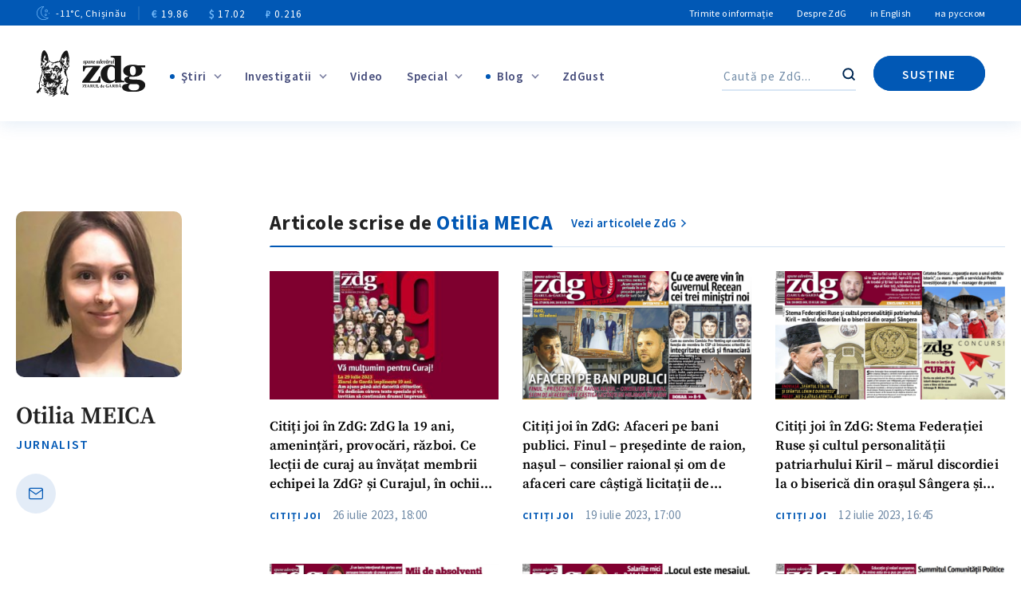

--- FILE ---
content_type: text/html; charset=utf-8
request_url: https://www.google.com/recaptcha/api2/anchor?ar=1&k=6LeUQVwiAAAAAI-No47eurPKekD5TFhOuHm7kNET&co=aHR0cHM6Ly93d3cuemRnLm1kOjQ0Mw..&hl=en&v=PoyoqOPhxBO7pBk68S4YbpHZ&size=invisible&anchor-ms=20000&execute-ms=30000&cb=lefnrgtik4ur
body_size: 48586
content:
<!DOCTYPE HTML><html dir="ltr" lang="en"><head><meta http-equiv="Content-Type" content="text/html; charset=UTF-8">
<meta http-equiv="X-UA-Compatible" content="IE=edge">
<title>reCAPTCHA</title>
<style type="text/css">
/* cyrillic-ext */
@font-face {
  font-family: 'Roboto';
  font-style: normal;
  font-weight: 400;
  font-stretch: 100%;
  src: url(//fonts.gstatic.com/s/roboto/v48/KFO7CnqEu92Fr1ME7kSn66aGLdTylUAMa3GUBHMdazTgWw.woff2) format('woff2');
  unicode-range: U+0460-052F, U+1C80-1C8A, U+20B4, U+2DE0-2DFF, U+A640-A69F, U+FE2E-FE2F;
}
/* cyrillic */
@font-face {
  font-family: 'Roboto';
  font-style: normal;
  font-weight: 400;
  font-stretch: 100%;
  src: url(//fonts.gstatic.com/s/roboto/v48/KFO7CnqEu92Fr1ME7kSn66aGLdTylUAMa3iUBHMdazTgWw.woff2) format('woff2');
  unicode-range: U+0301, U+0400-045F, U+0490-0491, U+04B0-04B1, U+2116;
}
/* greek-ext */
@font-face {
  font-family: 'Roboto';
  font-style: normal;
  font-weight: 400;
  font-stretch: 100%;
  src: url(//fonts.gstatic.com/s/roboto/v48/KFO7CnqEu92Fr1ME7kSn66aGLdTylUAMa3CUBHMdazTgWw.woff2) format('woff2');
  unicode-range: U+1F00-1FFF;
}
/* greek */
@font-face {
  font-family: 'Roboto';
  font-style: normal;
  font-weight: 400;
  font-stretch: 100%;
  src: url(//fonts.gstatic.com/s/roboto/v48/KFO7CnqEu92Fr1ME7kSn66aGLdTylUAMa3-UBHMdazTgWw.woff2) format('woff2');
  unicode-range: U+0370-0377, U+037A-037F, U+0384-038A, U+038C, U+038E-03A1, U+03A3-03FF;
}
/* math */
@font-face {
  font-family: 'Roboto';
  font-style: normal;
  font-weight: 400;
  font-stretch: 100%;
  src: url(//fonts.gstatic.com/s/roboto/v48/KFO7CnqEu92Fr1ME7kSn66aGLdTylUAMawCUBHMdazTgWw.woff2) format('woff2');
  unicode-range: U+0302-0303, U+0305, U+0307-0308, U+0310, U+0312, U+0315, U+031A, U+0326-0327, U+032C, U+032F-0330, U+0332-0333, U+0338, U+033A, U+0346, U+034D, U+0391-03A1, U+03A3-03A9, U+03B1-03C9, U+03D1, U+03D5-03D6, U+03F0-03F1, U+03F4-03F5, U+2016-2017, U+2034-2038, U+203C, U+2040, U+2043, U+2047, U+2050, U+2057, U+205F, U+2070-2071, U+2074-208E, U+2090-209C, U+20D0-20DC, U+20E1, U+20E5-20EF, U+2100-2112, U+2114-2115, U+2117-2121, U+2123-214F, U+2190, U+2192, U+2194-21AE, U+21B0-21E5, U+21F1-21F2, U+21F4-2211, U+2213-2214, U+2216-22FF, U+2308-230B, U+2310, U+2319, U+231C-2321, U+2336-237A, U+237C, U+2395, U+239B-23B7, U+23D0, U+23DC-23E1, U+2474-2475, U+25AF, U+25B3, U+25B7, U+25BD, U+25C1, U+25CA, U+25CC, U+25FB, U+266D-266F, U+27C0-27FF, U+2900-2AFF, U+2B0E-2B11, U+2B30-2B4C, U+2BFE, U+3030, U+FF5B, U+FF5D, U+1D400-1D7FF, U+1EE00-1EEFF;
}
/* symbols */
@font-face {
  font-family: 'Roboto';
  font-style: normal;
  font-weight: 400;
  font-stretch: 100%;
  src: url(//fonts.gstatic.com/s/roboto/v48/KFO7CnqEu92Fr1ME7kSn66aGLdTylUAMaxKUBHMdazTgWw.woff2) format('woff2');
  unicode-range: U+0001-000C, U+000E-001F, U+007F-009F, U+20DD-20E0, U+20E2-20E4, U+2150-218F, U+2190, U+2192, U+2194-2199, U+21AF, U+21E6-21F0, U+21F3, U+2218-2219, U+2299, U+22C4-22C6, U+2300-243F, U+2440-244A, U+2460-24FF, U+25A0-27BF, U+2800-28FF, U+2921-2922, U+2981, U+29BF, U+29EB, U+2B00-2BFF, U+4DC0-4DFF, U+FFF9-FFFB, U+10140-1018E, U+10190-1019C, U+101A0, U+101D0-101FD, U+102E0-102FB, U+10E60-10E7E, U+1D2C0-1D2D3, U+1D2E0-1D37F, U+1F000-1F0FF, U+1F100-1F1AD, U+1F1E6-1F1FF, U+1F30D-1F30F, U+1F315, U+1F31C, U+1F31E, U+1F320-1F32C, U+1F336, U+1F378, U+1F37D, U+1F382, U+1F393-1F39F, U+1F3A7-1F3A8, U+1F3AC-1F3AF, U+1F3C2, U+1F3C4-1F3C6, U+1F3CA-1F3CE, U+1F3D4-1F3E0, U+1F3ED, U+1F3F1-1F3F3, U+1F3F5-1F3F7, U+1F408, U+1F415, U+1F41F, U+1F426, U+1F43F, U+1F441-1F442, U+1F444, U+1F446-1F449, U+1F44C-1F44E, U+1F453, U+1F46A, U+1F47D, U+1F4A3, U+1F4B0, U+1F4B3, U+1F4B9, U+1F4BB, U+1F4BF, U+1F4C8-1F4CB, U+1F4D6, U+1F4DA, U+1F4DF, U+1F4E3-1F4E6, U+1F4EA-1F4ED, U+1F4F7, U+1F4F9-1F4FB, U+1F4FD-1F4FE, U+1F503, U+1F507-1F50B, U+1F50D, U+1F512-1F513, U+1F53E-1F54A, U+1F54F-1F5FA, U+1F610, U+1F650-1F67F, U+1F687, U+1F68D, U+1F691, U+1F694, U+1F698, U+1F6AD, U+1F6B2, U+1F6B9-1F6BA, U+1F6BC, U+1F6C6-1F6CF, U+1F6D3-1F6D7, U+1F6E0-1F6EA, U+1F6F0-1F6F3, U+1F6F7-1F6FC, U+1F700-1F7FF, U+1F800-1F80B, U+1F810-1F847, U+1F850-1F859, U+1F860-1F887, U+1F890-1F8AD, U+1F8B0-1F8BB, U+1F8C0-1F8C1, U+1F900-1F90B, U+1F93B, U+1F946, U+1F984, U+1F996, U+1F9E9, U+1FA00-1FA6F, U+1FA70-1FA7C, U+1FA80-1FA89, U+1FA8F-1FAC6, U+1FACE-1FADC, U+1FADF-1FAE9, U+1FAF0-1FAF8, U+1FB00-1FBFF;
}
/* vietnamese */
@font-face {
  font-family: 'Roboto';
  font-style: normal;
  font-weight: 400;
  font-stretch: 100%;
  src: url(//fonts.gstatic.com/s/roboto/v48/KFO7CnqEu92Fr1ME7kSn66aGLdTylUAMa3OUBHMdazTgWw.woff2) format('woff2');
  unicode-range: U+0102-0103, U+0110-0111, U+0128-0129, U+0168-0169, U+01A0-01A1, U+01AF-01B0, U+0300-0301, U+0303-0304, U+0308-0309, U+0323, U+0329, U+1EA0-1EF9, U+20AB;
}
/* latin-ext */
@font-face {
  font-family: 'Roboto';
  font-style: normal;
  font-weight: 400;
  font-stretch: 100%;
  src: url(//fonts.gstatic.com/s/roboto/v48/KFO7CnqEu92Fr1ME7kSn66aGLdTylUAMa3KUBHMdazTgWw.woff2) format('woff2');
  unicode-range: U+0100-02BA, U+02BD-02C5, U+02C7-02CC, U+02CE-02D7, U+02DD-02FF, U+0304, U+0308, U+0329, U+1D00-1DBF, U+1E00-1E9F, U+1EF2-1EFF, U+2020, U+20A0-20AB, U+20AD-20C0, U+2113, U+2C60-2C7F, U+A720-A7FF;
}
/* latin */
@font-face {
  font-family: 'Roboto';
  font-style: normal;
  font-weight: 400;
  font-stretch: 100%;
  src: url(//fonts.gstatic.com/s/roboto/v48/KFO7CnqEu92Fr1ME7kSn66aGLdTylUAMa3yUBHMdazQ.woff2) format('woff2');
  unicode-range: U+0000-00FF, U+0131, U+0152-0153, U+02BB-02BC, U+02C6, U+02DA, U+02DC, U+0304, U+0308, U+0329, U+2000-206F, U+20AC, U+2122, U+2191, U+2193, U+2212, U+2215, U+FEFF, U+FFFD;
}
/* cyrillic-ext */
@font-face {
  font-family: 'Roboto';
  font-style: normal;
  font-weight: 500;
  font-stretch: 100%;
  src: url(//fonts.gstatic.com/s/roboto/v48/KFO7CnqEu92Fr1ME7kSn66aGLdTylUAMa3GUBHMdazTgWw.woff2) format('woff2');
  unicode-range: U+0460-052F, U+1C80-1C8A, U+20B4, U+2DE0-2DFF, U+A640-A69F, U+FE2E-FE2F;
}
/* cyrillic */
@font-face {
  font-family: 'Roboto';
  font-style: normal;
  font-weight: 500;
  font-stretch: 100%;
  src: url(//fonts.gstatic.com/s/roboto/v48/KFO7CnqEu92Fr1ME7kSn66aGLdTylUAMa3iUBHMdazTgWw.woff2) format('woff2');
  unicode-range: U+0301, U+0400-045F, U+0490-0491, U+04B0-04B1, U+2116;
}
/* greek-ext */
@font-face {
  font-family: 'Roboto';
  font-style: normal;
  font-weight: 500;
  font-stretch: 100%;
  src: url(//fonts.gstatic.com/s/roboto/v48/KFO7CnqEu92Fr1ME7kSn66aGLdTylUAMa3CUBHMdazTgWw.woff2) format('woff2');
  unicode-range: U+1F00-1FFF;
}
/* greek */
@font-face {
  font-family: 'Roboto';
  font-style: normal;
  font-weight: 500;
  font-stretch: 100%;
  src: url(//fonts.gstatic.com/s/roboto/v48/KFO7CnqEu92Fr1ME7kSn66aGLdTylUAMa3-UBHMdazTgWw.woff2) format('woff2');
  unicode-range: U+0370-0377, U+037A-037F, U+0384-038A, U+038C, U+038E-03A1, U+03A3-03FF;
}
/* math */
@font-face {
  font-family: 'Roboto';
  font-style: normal;
  font-weight: 500;
  font-stretch: 100%;
  src: url(//fonts.gstatic.com/s/roboto/v48/KFO7CnqEu92Fr1ME7kSn66aGLdTylUAMawCUBHMdazTgWw.woff2) format('woff2');
  unicode-range: U+0302-0303, U+0305, U+0307-0308, U+0310, U+0312, U+0315, U+031A, U+0326-0327, U+032C, U+032F-0330, U+0332-0333, U+0338, U+033A, U+0346, U+034D, U+0391-03A1, U+03A3-03A9, U+03B1-03C9, U+03D1, U+03D5-03D6, U+03F0-03F1, U+03F4-03F5, U+2016-2017, U+2034-2038, U+203C, U+2040, U+2043, U+2047, U+2050, U+2057, U+205F, U+2070-2071, U+2074-208E, U+2090-209C, U+20D0-20DC, U+20E1, U+20E5-20EF, U+2100-2112, U+2114-2115, U+2117-2121, U+2123-214F, U+2190, U+2192, U+2194-21AE, U+21B0-21E5, U+21F1-21F2, U+21F4-2211, U+2213-2214, U+2216-22FF, U+2308-230B, U+2310, U+2319, U+231C-2321, U+2336-237A, U+237C, U+2395, U+239B-23B7, U+23D0, U+23DC-23E1, U+2474-2475, U+25AF, U+25B3, U+25B7, U+25BD, U+25C1, U+25CA, U+25CC, U+25FB, U+266D-266F, U+27C0-27FF, U+2900-2AFF, U+2B0E-2B11, U+2B30-2B4C, U+2BFE, U+3030, U+FF5B, U+FF5D, U+1D400-1D7FF, U+1EE00-1EEFF;
}
/* symbols */
@font-face {
  font-family: 'Roboto';
  font-style: normal;
  font-weight: 500;
  font-stretch: 100%;
  src: url(//fonts.gstatic.com/s/roboto/v48/KFO7CnqEu92Fr1ME7kSn66aGLdTylUAMaxKUBHMdazTgWw.woff2) format('woff2');
  unicode-range: U+0001-000C, U+000E-001F, U+007F-009F, U+20DD-20E0, U+20E2-20E4, U+2150-218F, U+2190, U+2192, U+2194-2199, U+21AF, U+21E6-21F0, U+21F3, U+2218-2219, U+2299, U+22C4-22C6, U+2300-243F, U+2440-244A, U+2460-24FF, U+25A0-27BF, U+2800-28FF, U+2921-2922, U+2981, U+29BF, U+29EB, U+2B00-2BFF, U+4DC0-4DFF, U+FFF9-FFFB, U+10140-1018E, U+10190-1019C, U+101A0, U+101D0-101FD, U+102E0-102FB, U+10E60-10E7E, U+1D2C0-1D2D3, U+1D2E0-1D37F, U+1F000-1F0FF, U+1F100-1F1AD, U+1F1E6-1F1FF, U+1F30D-1F30F, U+1F315, U+1F31C, U+1F31E, U+1F320-1F32C, U+1F336, U+1F378, U+1F37D, U+1F382, U+1F393-1F39F, U+1F3A7-1F3A8, U+1F3AC-1F3AF, U+1F3C2, U+1F3C4-1F3C6, U+1F3CA-1F3CE, U+1F3D4-1F3E0, U+1F3ED, U+1F3F1-1F3F3, U+1F3F5-1F3F7, U+1F408, U+1F415, U+1F41F, U+1F426, U+1F43F, U+1F441-1F442, U+1F444, U+1F446-1F449, U+1F44C-1F44E, U+1F453, U+1F46A, U+1F47D, U+1F4A3, U+1F4B0, U+1F4B3, U+1F4B9, U+1F4BB, U+1F4BF, U+1F4C8-1F4CB, U+1F4D6, U+1F4DA, U+1F4DF, U+1F4E3-1F4E6, U+1F4EA-1F4ED, U+1F4F7, U+1F4F9-1F4FB, U+1F4FD-1F4FE, U+1F503, U+1F507-1F50B, U+1F50D, U+1F512-1F513, U+1F53E-1F54A, U+1F54F-1F5FA, U+1F610, U+1F650-1F67F, U+1F687, U+1F68D, U+1F691, U+1F694, U+1F698, U+1F6AD, U+1F6B2, U+1F6B9-1F6BA, U+1F6BC, U+1F6C6-1F6CF, U+1F6D3-1F6D7, U+1F6E0-1F6EA, U+1F6F0-1F6F3, U+1F6F7-1F6FC, U+1F700-1F7FF, U+1F800-1F80B, U+1F810-1F847, U+1F850-1F859, U+1F860-1F887, U+1F890-1F8AD, U+1F8B0-1F8BB, U+1F8C0-1F8C1, U+1F900-1F90B, U+1F93B, U+1F946, U+1F984, U+1F996, U+1F9E9, U+1FA00-1FA6F, U+1FA70-1FA7C, U+1FA80-1FA89, U+1FA8F-1FAC6, U+1FACE-1FADC, U+1FADF-1FAE9, U+1FAF0-1FAF8, U+1FB00-1FBFF;
}
/* vietnamese */
@font-face {
  font-family: 'Roboto';
  font-style: normal;
  font-weight: 500;
  font-stretch: 100%;
  src: url(//fonts.gstatic.com/s/roboto/v48/KFO7CnqEu92Fr1ME7kSn66aGLdTylUAMa3OUBHMdazTgWw.woff2) format('woff2');
  unicode-range: U+0102-0103, U+0110-0111, U+0128-0129, U+0168-0169, U+01A0-01A1, U+01AF-01B0, U+0300-0301, U+0303-0304, U+0308-0309, U+0323, U+0329, U+1EA0-1EF9, U+20AB;
}
/* latin-ext */
@font-face {
  font-family: 'Roboto';
  font-style: normal;
  font-weight: 500;
  font-stretch: 100%;
  src: url(//fonts.gstatic.com/s/roboto/v48/KFO7CnqEu92Fr1ME7kSn66aGLdTylUAMa3KUBHMdazTgWw.woff2) format('woff2');
  unicode-range: U+0100-02BA, U+02BD-02C5, U+02C7-02CC, U+02CE-02D7, U+02DD-02FF, U+0304, U+0308, U+0329, U+1D00-1DBF, U+1E00-1E9F, U+1EF2-1EFF, U+2020, U+20A0-20AB, U+20AD-20C0, U+2113, U+2C60-2C7F, U+A720-A7FF;
}
/* latin */
@font-face {
  font-family: 'Roboto';
  font-style: normal;
  font-weight: 500;
  font-stretch: 100%;
  src: url(//fonts.gstatic.com/s/roboto/v48/KFO7CnqEu92Fr1ME7kSn66aGLdTylUAMa3yUBHMdazQ.woff2) format('woff2');
  unicode-range: U+0000-00FF, U+0131, U+0152-0153, U+02BB-02BC, U+02C6, U+02DA, U+02DC, U+0304, U+0308, U+0329, U+2000-206F, U+20AC, U+2122, U+2191, U+2193, U+2212, U+2215, U+FEFF, U+FFFD;
}
/* cyrillic-ext */
@font-face {
  font-family: 'Roboto';
  font-style: normal;
  font-weight: 900;
  font-stretch: 100%;
  src: url(//fonts.gstatic.com/s/roboto/v48/KFO7CnqEu92Fr1ME7kSn66aGLdTylUAMa3GUBHMdazTgWw.woff2) format('woff2');
  unicode-range: U+0460-052F, U+1C80-1C8A, U+20B4, U+2DE0-2DFF, U+A640-A69F, U+FE2E-FE2F;
}
/* cyrillic */
@font-face {
  font-family: 'Roboto';
  font-style: normal;
  font-weight: 900;
  font-stretch: 100%;
  src: url(//fonts.gstatic.com/s/roboto/v48/KFO7CnqEu92Fr1ME7kSn66aGLdTylUAMa3iUBHMdazTgWw.woff2) format('woff2');
  unicode-range: U+0301, U+0400-045F, U+0490-0491, U+04B0-04B1, U+2116;
}
/* greek-ext */
@font-face {
  font-family: 'Roboto';
  font-style: normal;
  font-weight: 900;
  font-stretch: 100%;
  src: url(//fonts.gstatic.com/s/roboto/v48/KFO7CnqEu92Fr1ME7kSn66aGLdTylUAMa3CUBHMdazTgWw.woff2) format('woff2');
  unicode-range: U+1F00-1FFF;
}
/* greek */
@font-face {
  font-family: 'Roboto';
  font-style: normal;
  font-weight: 900;
  font-stretch: 100%;
  src: url(//fonts.gstatic.com/s/roboto/v48/KFO7CnqEu92Fr1ME7kSn66aGLdTylUAMa3-UBHMdazTgWw.woff2) format('woff2');
  unicode-range: U+0370-0377, U+037A-037F, U+0384-038A, U+038C, U+038E-03A1, U+03A3-03FF;
}
/* math */
@font-face {
  font-family: 'Roboto';
  font-style: normal;
  font-weight: 900;
  font-stretch: 100%;
  src: url(//fonts.gstatic.com/s/roboto/v48/KFO7CnqEu92Fr1ME7kSn66aGLdTylUAMawCUBHMdazTgWw.woff2) format('woff2');
  unicode-range: U+0302-0303, U+0305, U+0307-0308, U+0310, U+0312, U+0315, U+031A, U+0326-0327, U+032C, U+032F-0330, U+0332-0333, U+0338, U+033A, U+0346, U+034D, U+0391-03A1, U+03A3-03A9, U+03B1-03C9, U+03D1, U+03D5-03D6, U+03F0-03F1, U+03F4-03F5, U+2016-2017, U+2034-2038, U+203C, U+2040, U+2043, U+2047, U+2050, U+2057, U+205F, U+2070-2071, U+2074-208E, U+2090-209C, U+20D0-20DC, U+20E1, U+20E5-20EF, U+2100-2112, U+2114-2115, U+2117-2121, U+2123-214F, U+2190, U+2192, U+2194-21AE, U+21B0-21E5, U+21F1-21F2, U+21F4-2211, U+2213-2214, U+2216-22FF, U+2308-230B, U+2310, U+2319, U+231C-2321, U+2336-237A, U+237C, U+2395, U+239B-23B7, U+23D0, U+23DC-23E1, U+2474-2475, U+25AF, U+25B3, U+25B7, U+25BD, U+25C1, U+25CA, U+25CC, U+25FB, U+266D-266F, U+27C0-27FF, U+2900-2AFF, U+2B0E-2B11, U+2B30-2B4C, U+2BFE, U+3030, U+FF5B, U+FF5D, U+1D400-1D7FF, U+1EE00-1EEFF;
}
/* symbols */
@font-face {
  font-family: 'Roboto';
  font-style: normal;
  font-weight: 900;
  font-stretch: 100%;
  src: url(//fonts.gstatic.com/s/roboto/v48/KFO7CnqEu92Fr1ME7kSn66aGLdTylUAMaxKUBHMdazTgWw.woff2) format('woff2');
  unicode-range: U+0001-000C, U+000E-001F, U+007F-009F, U+20DD-20E0, U+20E2-20E4, U+2150-218F, U+2190, U+2192, U+2194-2199, U+21AF, U+21E6-21F0, U+21F3, U+2218-2219, U+2299, U+22C4-22C6, U+2300-243F, U+2440-244A, U+2460-24FF, U+25A0-27BF, U+2800-28FF, U+2921-2922, U+2981, U+29BF, U+29EB, U+2B00-2BFF, U+4DC0-4DFF, U+FFF9-FFFB, U+10140-1018E, U+10190-1019C, U+101A0, U+101D0-101FD, U+102E0-102FB, U+10E60-10E7E, U+1D2C0-1D2D3, U+1D2E0-1D37F, U+1F000-1F0FF, U+1F100-1F1AD, U+1F1E6-1F1FF, U+1F30D-1F30F, U+1F315, U+1F31C, U+1F31E, U+1F320-1F32C, U+1F336, U+1F378, U+1F37D, U+1F382, U+1F393-1F39F, U+1F3A7-1F3A8, U+1F3AC-1F3AF, U+1F3C2, U+1F3C4-1F3C6, U+1F3CA-1F3CE, U+1F3D4-1F3E0, U+1F3ED, U+1F3F1-1F3F3, U+1F3F5-1F3F7, U+1F408, U+1F415, U+1F41F, U+1F426, U+1F43F, U+1F441-1F442, U+1F444, U+1F446-1F449, U+1F44C-1F44E, U+1F453, U+1F46A, U+1F47D, U+1F4A3, U+1F4B0, U+1F4B3, U+1F4B9, U+1F4BB, U+1F4BF, U+1F4C8-1F4CB, U+1F4D6, U+1F4DA, U+1F4DF, U+1F4E3-1F4E6, U+1F4EA-1F4ED, U+1F4F7, U+1F4F9-1F4FB, U+1F4FD-1F4FE, U+1F503, U+1F507-1F50B, U+1F50D, U+1F512-1F513, U+1F53E-1F54A, U+1F54F-1F5FA, U+1F610, U+1F650-1F67F, U+1F687, U+1F68D, U+1F691, U+1F694, U+1F698, U+1F6AD, U+1F6B2, U+1F6B9-1F6BA, U+1F6BC, U+1F6C6-1F6CF, U+1F6D3-1F6D7, U+1F6E0-1F6EA, U+1F6F0-1F6F3, U+1F6F7-1F6FC, U+1F700-1F7FF, U+1F800-1F80B, U+1F810-1F847, U+1F850-1F859, U+1F860-1F887, U+1F890-1F8AD, U+1F8B0-1F8BB, U+1F8C0-1F8C1, U+1F900-1F90B, U+1F93B, U+1F946, U+1F984, U+1F996, U+1F9E9, U+1FA00-1FA6F, U+1FA70-1FA7C, U+1FA80-1FA89, U+1FA8F-1FAC6, U+1FACE-1FADC, U+1FADF-1FAE9, U+1FAF0-1FAF8, U+1FB00-1FBFF;
}
/* vietnamese */
@font-face {
  font-family: 'Roboto';
  font-style: normal;
  font-weight: 900;
  font-stretch: 100%;
  src: url(//fonts.gstatic.com/s/roboto/v48/KFO7CnqEu92Fr1ME7kSn66aGLdTylUAMa3OUBHMdazTgWw.woff2) format('woff2');
  unicode-range: U+0102-0103, U+0110-0111, U+0128-0129, U+0168-0169, U+01A0-01A1, U+01AF-01B0, U+0300-0301, U+0303-0304, U+0308-0309, U+0323, U+0329, U+1EA0-1EF9, U+20AB;
}
/* latin-ext */
@font-face {
  font-family: 'Roboto';
  font-style: normal;
  font-weight: 900;
  font-stretch: 100%;
  src: url(//fonts.gstatic.com/s/roboto/v48/KFO7CnqEu92Fr1ME7kSn66aGLdTylUAMa3KUBHMdazTgWw.woff2) format('woff2');
  unicode-range: U+0100-02BA, U+02BD-02C5, U+02C7-02CC, U+02CE-02D7, U+02DD-02FF, U+0304, U+0308, U+0329, U+1D00-1DBF, U+1E00-1E9F, U+1EF2-1EFF, U+2020, U+20A0-20AB, U+20AD-20C0, U+2113, U+2C60-2C7F, U+A720-A7FF;
}
/* latin */
@font-face {
  font-family: 'Roboto';
  font-style: normal;
  font-weight: 900;
  font-stretch: 100%;
  src: url(//fonts.gstatic.com/s/roboto/v48/KFO7CnqEu92Fr1ME7kSn66aGLdTylUAMa3yUBHMdazQ.woff2) format('woff2');
  unicode-range: U+0000-00FF, U+0131, U+0152-0153, U+02BB-02BC, U+02C6, U+02DA, U+02DC, U+0304, U+0308, U+0329, U+2000-206F, U+20AC, U+2122, U+2191, U+2193, U+2212, U+2215, U+FEFF, U+FFFD;
}

</style>
<link rel="stylesheet" type="text/css" href="https://www.gstatic.com/recaptcha/releases/PoyoqOPhxBO7pBk68S4YbpHZ/styles__ltr.css">
<script nonce="nrNSnbZ1UGhV4LPjMTOFTg" type="text/javascript">window['__recaptcha_api'] = 'https://www.google.com/recaptcha/api2/';</script>
<script type="text/javascript" src="https://www.gstatic.com/recaptcha/releases/PoyoqOPhxBO7pBk68S4YbpHZ/recaptcha__en.js" nonce="nrNSnbZ1UGhV4LPjMTOFTg">
      
    </script></head>
<body><div id="rc-anchor-alert" class="rc-anchor-alert"></div>
<input type="hidden" id="recaptcha-token" value="[base64]">
<script type="text/javascript" nonce="nrNSnbZ1UGhV4LPjMTOFTg">
      recaptcha.anchor.Main.init("[\x22ainput\x22,[\x22bgdata\x22,\x22\x22,\[base64]/[base64]/UltIKytdPWE6KGE8MjA0OD9SW0grK109YT4+NnwxOTI6KChhJjY0NTEyKT09NTUyOTYmJnErMTxoLmxlbmd0aCYmKGguY2hhckNvZGVBdChxKzEpJjY0NTEyKT09NTYzMjA/[base64]/MjU1OlI/[base64]/[base64]/[base64]/[base64]/[base64]/[base64]/[base64]/[base64]/[base64]/[base64]\x22,\[base64]\\u003d\x22,\x22eXrCj8ORwr/Ds8KIFCzDr8OdwpXDsEplTGDCsMO/FcKHM3fDq8OeKMOROmDDmsOdDcKBYRPDi8KdG8ODw7wiw4lGwrbCjsOWB8K0w54mw4paS3XCqsO/X8KpwrDCusOXwrl9w4PCv8OxZUofwrfDmcO0wrJpw4nDtMKVw78BwoDCjVDDondfHAdTw6wIwq/ClU3CkSTCkEZfdUErYsOaEMObwpHClD/DpA3CnsOoWF88e8KwdjExw7QHR2RpwrglwoTChcKbw7XDtcOReTRGw5/CtMOxw6NHI8K5NjPCusOnw5g8wrI/QAjDnMOmLwxgNAnDji/[base64]/CilzDqxAWw7VvGMOdwr1Zw5rCu2tVw6HDqcKnwoJEMcK2wq3Cg1/DhsKJw6ZAOQAVwrDCqcOOwqPCugM5SWktHXPCp8KHwq/CuMOywpV+w6Ilw4zCisOZw7VdU1/CvEbDknBfb2/[base64]/w74lN8OFwok7BD3DscKFQsOAw6XDnsOcwqLCtzXDqsOHw5l5H8ORc8OqfA7CpDTCgMKQDV7Dk8KKHsK+AUjDssO8OBc7w7nDjsKfA8OMIkzCmjHDiMK6wrHDslkdcGI/wrk4wp02w5zCmWLDvcKewo/DnwQCCjcPwp8hMhc2QTLCgMObO8KOJ0VUNCbDgsKnAkfDs8K3Z17DqsO4HcOpwoMSwpQaXjPCosKSwrPCtsOOw7nDrMOdw6zChMOQwr/[base64]/CrnTDpSgCc8O2WcKcYMKvw4g0wp/DrDc9G8OCw5nCqlsKC8OAwq/DpcOAKsKgw7nDhsOMw6NYPV5+wq8kMcKfw4XDujIewpPDvGDCmyTDlMKMw54fTcK+wrddKyluw6vDhnFMd209c8KHb8OtKynCrnLCq10FLTMxw5zClFIGK8KgIcOSNDTDiXoEGcK/w5YIFcOIwrp6dcKfwonCtEARQmFCNB4pS8Kow5HDpsKVaMKUwo9Nw6nCmhbCoS17wojCiFHCkcKYwpYYwqXDj0bCnUJNwowSw4/DmgsDwpQVw43Cl3fCnihPMUxzYR1awo3CoMO+KMKFUh5QPsKgwofCuMOlw4XCiMOxwrR+PS3DhxQGw54TQ8KRwp/DgmfDjcKVw4wiw6rCicKMVhHCi8KZw63Cu0JiEVPCtsOKwpRCLX5sZMOuw7zDi8KRMy4Ywq/CncOMw4rCksKPwqcfCMOvVsKpwoIkw5zCom12fRJZLcOTbEfCncO+WFx0w4bCvMKJw4pgJEPCtCzCm8ONP8OQXzHCpyFow74COlPDqcOWfsK9E3JNP8K/GVNMwoQew7LCtMOgYAzCjHVfwrTDhMO3wp9Zwp/DvMO2wqvDrlnDkSJLw67Ci8O7woYTH1k4w6R2w4Vgw7XDp0AGfEPCkmHDj2lzewQhIsKpdX8Jw5hiYQMgcA/DoQA8wpfDnsOCw7N1RFPDo1EBw75Gw6DCsX5bQ8KCMCx4wrR9NcOyw5INw63Cv1gmw7bDrsOHMi7DsgXDvkFzwo09UcK9w4cAwqXCjsODw5fCqhxCZcKCccO8LG/[base64]/DusO7C8OsUXRVVsOcET1tVjDDp8OuFcOgN8OWccKFw4nCvsOQw4c4w7APw63CoFJtSUZEwp7DmsKJwqRuw5YJalYDw73DkX/DksOCbGTCgMOdw5PClgXCnUXDs8K1A8OpRMOUYsKjwpNawqBsOHbDk8OTQMO6Pzp0bsKmGsKHw4nCjMOHw59JTHLCosOswpNXYcK/w5HDk1PDqGJ1woMvw7oYwoTCoHh6w5DDl13DnsOEaHMCHnsnw5nDqXwSw4VDFQI7cjR6wpdDw4XDviTCrC7CpUVZw5cSwrYVw4d5YsKCAmnDhmLDlcKawq1lP2FNwozCnx0QXcOFUMKqCsOkFngAFsO2OTtdwpQ5wo1occKgwpXCpMKwfsKiw4/DlGpQNHnColrDlcKJV2XDrsOwWQ1SGsOiwqk9En7DtGPCpibDg8KJJG3CjsO7woMdIDAxNwnDlSzCmcObDht0w5p5CBLDicKWw6N2w5MyX8KEw5YrwpHDncOGw70MLmBJCCfDtsK8Tk/CpMO8wqjDucKdw6tAAMOeSStFdxjDjcOmwrtaG0bClMKRwqF1YB9AwpEVF13DijbCqkxAwprDo2nCjsKzGcKaw6Aow6ELVBBaXg91w7jCrTFxw5jDpTHCu3M4XjnCo8KxdwTCosK0QMOfwpQ1wr/Cs1FgwqYkw7lzw4XCiMO0KDzDjcKvw5nDohnDpsOUw5vDkMKjfsKPw5nDpCs/BcOJw5R7F2gJw5rDjjrDpXQcBF3CryHCv01WM8OFCxcNwpASw5ViwobCmhHDrQ3CisOhR3ZAcMOvcjnDlVswCFJhwoHDicOgBzp+E8KJesKkwpgTw5nDp8OEw5hEOA01I01XN8OiaMK/[base64]/w6DDlnXCoVnCqcObJcOGw6Vewo8KRF7CgHnDqTFmcBrCvV/DucOGGTfCj258w4nChcOWw7rCkHJ8w6FICHnCrSxVw7LDj8OQJMOcfjg/LV3CowPCm8OjwqHDk8OHwrLDosOpwqFRw4fCl8OgVDIGwrJ2w6LCoHLDosK/[base64]/DpsKfElrDnsOvw4nCmMKuw5JpfcOfwpzCh03DonnCuMKCw7nCm1vCtm8UKV4Rw7IwM8KxFMKgw48Ow74xwqjDvMOiw44Vw6jDnEwNw44vYcKPfGjCkyUHw75MwpooQQHDmFcdwpAvM8KSwoceScOXwp8LwqJwTsKtBS03JsKGEsKtellyw5d/YCXDksOfEMKow7bCrwDDt1rCj8OHwovDv11rN8O1w47CrcKTVMOKwrchwrjDuMONXMKRRsOfw5zDnsOyOmw6wqUmBsKVFcOswqjDncK9DmZ8ScKNMcOWw4wgwo/DiMOzD8KJcsOHJmjDk8K2wrMLNsKFMwpoMcOfw6t8wq4NUcONG8OUw4J7wp8EworDksOOADPDi8OmwrFPIjvDnMOcKcO4cVfCrknCscOZVnAkXcKQCsKFJBICfcOzLcOfSMKqD8OXBVlCHh9yacOwHAo/Rz7Do2RAw6t4dytvQsKqQ03DuXNww75pw5gPdjBPw6zChcKiSmB0w5N8w45pwojDgR7Du1nDlMKifCLCu2nCj8OgD8KTw5EWUsKALz/DosKyw7HDnGXDtFvDj0pOwqbCshrDlcKUacOZY2RqEynDqcK+w7siwqlkwo52wo/Di8KHb8Oxe8KQwq4hcyBlCMOhFCNrw7IvHWY/wqsvwo9RTRY+CzJgwqbDtADDuHPDucOtwpE4woPCtzTDmMKnYX/Do2Z/wqHCuR1HTijCgSZYw6LDpHMWwonCncOTw5bDuA3CgwvCgWZ1exkQw7nClD9Zwq7CucO4wqLDmAQ/[base64]/CqwrDqSHDvi00BnYCWlI4w7QYw7fChhLCh8KLWmoyHR7ChMK/wqUvwoB9SAvCqMOVwrvDn8Oaw5XCpxXDvcOew5clw6HDhcKjw5hzEwrDrsKIcsK0FsKPbcOiP8Kae8Oaci8bTR/CihbDh8OIEVTCo8K5wqvCgsORw5zCkSXCnBwAw5/CglUEZA/[base64]/DsyTDiDM+wpYZBMOgwrTDvRTDtcK6QMK8cmbDpsO3entYwr/Dj8KuWlTClhA8wqXCj1kkNlR5GFtHwrRlIjNGw7LClStjdW3DrX/CgMOTwqZkw5vDjsOJJcKFwrkCwqHCvw5LwozDjhnCtg94w5xlw5lLecKLacORBMKAwpRmwo/Dt3NSwo/DgShjw6EVw5NjYMO6w58ZGMKvBcOuw5thFcKeB0TCqx3DnMObw7NmBMOtwqTCmGfCp8KlLsO4fMKqw7l5JzEOwqFCwqDDsMK5wrVYwrdyGEcqHT7ClMKxYsK7w63CmsK1w59zw7gsLMK2RGHCvMKXwpzCmcOEwrBGL8KYCR/CqMKFwqHDtmhGN8K0FgrDjSPCo8OTJXwOwoJjEsONwrvCrVFZDXhIwpPCsAnCjMKRwo7ChmTCh8OfDmjCtlwSwqhDw6LCjhPDmMONwrnDm8KhN2F6PcOiWC4Dw6rDksK+VXgRwr81wozCvMOcflwlWMOTwrs7DMK5Eh8Vw4PDjcO/wr5sYsOtf8ODwrk5w69cZ8OGw509w6XCs8OgF27ChsO+w587wqJJw7HCjMKGOWlbFcO5E8KJMCjDlgfDuMOnwo8cwoQ4wr7DhVIMVlnCl8KXwqXDvsKGw4XCoXoRHEoqw4gxw6DCl1ttSV/Ckn/[base64]/DpXrDqBQxwqvCv8KvSC47wqjDsh91QMKqEH7Dg8OSFcO1wq4PwqcVwooyw6DDtwDCqMOgw50hw5PCjcKpw7hUfBTCiyfCpMOcwoFIw7bClXzCmsOHw5HCqBxBQ8K0wrVhw5Q6w4ppJ3PDsHUxUSTCtcOVwo/[base64]/PQdCMEk0XFXDpsO8egkJwpLDkAvDtsK7On9Ow5wCwpZbwoLCsMKAw4FfYlpVJ8OGZC1pw4gGc8KfLxrCtMOyw6pKwrnDmMK1a8K9wrzChE3CqngRwo3DtMOxwpvDrlLDssOcwpzCoMO/JMK5NsKtYMKAwpTCiMOhF8KWw6/[base64]/worDjlZSTyjCocKCBMKnRsOlw7/Cg2QlwqRCKVXDoVljwr7CijpFw5DDsQDDrsO4dMOHwoVOw6JpwrEkwqBHwq1Gw7rDqxAcKcODa8KyNwzCnmDCqTc/Uj0Twp8kw74Ww5RVw6Frw4vDtsKMUsK8wpPCkjxcw6sowrbCjSsXwpVCwqvCuMO0GSXCqR9XG8Oawo9hw48dw6PCslLDmsKow75hF3xgwr4Pw7N6wpAAJVYWwqPDiMKvEcOiw6LClGE7wr8/GhZww5HDlsKyw7FQw7DDvR8Ww4HDrgB9U8OlTcOaw6PCtGtZwqDDg2QRDH3CnTsBw7gxw6nDpD1IwpoVDCvCv8Kiw5/[base64]/[base64]/[base64]/Cslx6KU8/wrBsZn4oC8OKbVZEQXhzfWN7fgcoSMO+MxFWwq3DngnCtsKpw7BTw4/DsjnCuyFtIMONwoDCv1tGCcKQHnnCvsO8woIUw6bDlHsTwrnCssO/w6jDtsKBPsKcwrbDu1BuNMOvwptxwrg4wqNtK1MRNXcoa8KKwp7DtcKmPsO2wo/Dpm1/w4HCgEAZwpsPw4Z0w58PTcOFGsKwwq5QQ8KewrUEcjUJwqpzFRgXw4w/[base64]/DskHDsjPDlcO+KE/DtQbDu3zCqxLCkMKowr0mw6kgWGwuwpLCnlcQw4TDoMOYwoPDqF8kw5nDrlcvUkN8w6BuQcKvwr3CtEjDq1nDmsODw4w/[base64]/[base64]/Dk3IUcXcYw4bDj8KZwrRlw6XDicKlBzjCjC3Dv8OVD8OKwpnCjFLCscK4IsKJBcKLGkglwr0nAMOIVMKMHMKyw7bCuBnDnMKDw6wOFcK0M37Dl2puwrEgYMOeNQdlZMOkwqRbDFXCn3TDrVHCgiPCqGxvwoYKwp/[base64]/CpBAPwofDpMKsasKSwrp/[base64]/LT4mWA7CizdAw4sYfMK6w43DpzZ0wpZEwpXDkhzCmgjCvGbDisK3wo12G8KCB8Kxw4ZIwpvDqy/DhMOPw4DDm8OzVcKAUMOAYCkvwrLDqTDCnEHCkEV2w44Aw4TCksOOw615NMKWX8Omw7zDoMKoS8K8wrvCnQXCrFzCoyTCtE93woMHecKUw6h2TkwJwoLDqFZRVj/DmDbCt8OvdUtUw5LCqHrDvHIzw7wBwqbCkMOAwpRbYsK1BMKTUMOXw4AiwqTCux0fecOzEsKTwo7CvcKrwo7DusKDTcKvw47Cm8O8w4zCssKWw4sfwpFnbyQ2DsKww6zDi8O/Pl5cNHYBw5pzEgLDrMO7PMO0woHCn8K2wr7CocOQO8OFXAXDo8OWRcORax/[base64]/ClMKXwo0Vw57DpMOqw6TDhcK/[base64]/ChsKlX8O6HAwiUw/CvSx8wrNfwrDCgADCrC41w6PCr8OzRcKnbsKLw5XDvsKVw59cPMOXFMKVKlLCrSbDiB4HFnzDs8K4w5h9LEYnw5/[base64]/[base64]/w5LDqCvCg8K2XjfCjl0nw6/[base64]/w752w5d8IRROw6dDIlQ1w53DhCvChsOvOsOYIcO/LSkZXApnwqHCjcOpwqZAcMO+wqAZw5QVw5XCvcOaEjBOLl3CmcOlw7TCp3nDh8OpZMKIDsODfxzCn8K1ZsOSEcKGSVvDuhciUkXCrsOdLMKSw67DncKadMOJw4oXw6MSwqPDlQF8ZxjDuG7CsWNYH8O8UcKjYMOQPcKWCMKlw6Q6w7/DvRDCvMOoGMOFwpDCu1/Cn8OAw6kQIHkPw4k3woPClxvDsCjDmT88fcOMGcONw7FfAMO8wqdIY3PDllxAwozDqCjDsGRMSxjDpsOGEcOjJsOAw6scw5MhYcODEURkwp/DvsOww47CqMKgFzQ+GsOnP8OPw4PDlcKReMKIA8Oew59dBsOTRMOrcsOvZcOAbMOqwqvCsDhMw6JaScKULEQsLsOYwpnDkyDDqwh/wq3Cp0DCsMKFwoDDtBPCvsOowqjDjsKyO8OGHTDDvcOTKcKjLTptX258Uj3CiERtw7/[base64]/DrcOhCcKxwpLCq8OiA3cLQzkoTcOge8OAw5jDoGHCixoUwrLCisKew67DtCPDuADCmTHChEHCj2Ygw4UAwpotw5Fqwr/Dnzkww5BLw4/DvMOgccOPw5crLcKpw7bDmjrCjmRHFHBxIsOuXWHCu8O7w6RXVQnCo8K+dsKtERc2w5Z/UXc/MxIPw7dzDT5jw74Ew6IHRMKewo40WsO4wr7DiUtFbsOgwpLCssOBEsOMWcO7K3XCpsKlw7c3w6pxw79aQ8K7woxQw4nCqMOBJ8KnGRnDoMKWwrbCmMKTQ8OYWsOow7gZwrQjYH5pwo/Dp8OXwrPCixfDocK4w7p7w7TDsSrCoDZoZcOpwrTDj3t7c3DCpHAcNMKMCMKPKcKbEVTDlDV2wqPCpsOaMnTCuWYRXsOoYMK3wrsaaVPDlAwOwoHCiDd8wr3Dqw4VccKZUsO8MlbCm8OPwpbDggzDmX0pJsOuw7/DusO0ERzCkMKJB8O5w5UgdX7DvXEKw6DCq3AGw65YwrEcwoPDq8Kjwr3ClTFjwqzDuRxURsK7KlAYW8OaWhYhwr9Dw440JR3DrnXCs8K+w4Fpw7/[base64]/wpnCuFk5wohqw7nCiA3DoCvCkDDCmsOZVsKvw6xFw5QKw54gDcOMwp3CtG8KTcOnUG/CkELDiMOSLBnDoBocFG5wHsKQPh9Ywr4qwoXCtX9jw6DCosODw6TCqnQkAMK+w4/DscOPwpxxwp4pNlY+NCjChgfDmRfCuHrCkMKLQsO9wrvDrXHCoWo6w7FxJcK6K07CksKsw6XCu8KjBcKxYk9bwpl+wqokw4J1wrEGSsOEJzI9ZCAhP8OyS1nCi8OMw5dDwr3DkT9qw5kbwqADwoUMc2xcZko0LMOmeyDCu0/DicOrd00gwoLDucO5w6sbwo7DnmEuVQUZw63CjsKGNsOQM8OOw4ZlUGnCiijChy1ZwrdvFsKmwozDtsObAcO9XT7Dq8O/XMKPCsKHAUPCn8O0w6TCgB7Cq1Z8wq4LOcKQwr4UwrLClcKyS0PCscOkwpdSPwwHwrIfdkMTwpxPdcKEwovDk8OLOFUTT13Dj8KQw6PDolbCn8O4VcKHLmnDn8KaKWvDqwN2NHZoVcKrw6zDl8Kzw6zDrxFNBMKBHnrCuUQPwo1cwpvCk8KhCgV0IcKUZcOvQRbDvm/[base64]/DoikDJyNVVsKdB8Kyw7NdAEbCj8KhwrPDs8KSKm/[base64]/L8Opw7dvwpjCm8Kyw6/Cg8KmwobDtwnDjwDDoyQbIsKzUcOBaFcIwpB/woh4wpLDnsOUH0HDhnVmMsKhPgHCjTwBAcOawqXDncO8wpPCsMOCUFjDgcOkwpIkw57DkwPCtjkbwq3DpSs5wqnCm8O0VMKVwrTDnsKiF2QQwpXDm1UzFcKDwooiQcKZw5hFHywtf8OODsK6TkTCpxxVwqIMw6TDtcKmw7FcD8OEwprDkcKCwq/[base64]/[base64]/[base64]/GcOmVBXCnMKlc0nDtDAYRVYPAHrChcKOwokKCiDCtcKsc0fDnhjCvcK/[base64]/CpG47QcKHVxstZsOxwr17wpBUaEjDkToAw6xLw4nDicONw7sVUMOswrHCi8OZEk3Ch8K5w6gyw4pxw6g+NsO3w7gpw5BvVxjDphLCvsK0w7stw6M/w6nCgcOwPcK7DB3Co8KNC8O+MGfClsKWCQ/DoAt6SDXDgyvDvX8BR8OnN8K5wobDr8K4fcKCwqUuw6M5TXNPwpA/[base64]/QWNMFxhKwrFvXj12OcK2wqJOfS5uw5sJw7nChx7DqGVJwot9aTPCqMKwwrQuEMOywrY8wrPDtQ/CjB9+Pn/CpsOpHcOeKjfCqwbDlGAKw6HCmxc0OcOHw4Q/QjnCgMOWw5/[base64]/DukImwoXChsKgLsOoaMODCMOuX8ONd8KGfsO8fgpmfcK6ewlOSVYfwoI5M8OXw7vCkcOawrDCplbDogLDuMOBdcKmWihxwq9pSG9OJcOVw7YlGMK/wojCjcOEbWkDe8K4wo/CkXRuwr3Cvg/CnDwEw7E0NB9twp7DhntfI3nCtyJlw7HCiQrCg10rw41rMsO1w4XDpgPDo8Kuw5VMwpzCm1NvwqBCWMO1UMKTXsOURE/CkRxiKw0wH8OGXyMkw7LDg3LDgsK0w7TCjcK1bgUFw6VOw45zWEZWw4jDnCjDscKidgnDrRHCq1zDhcKVFXd6JVAdw5DDg8OLMsKTwqfCvMK6McKlXcOMbwzCkcOuY13Cm8OXZiJzw5hEEgBswp1jwqI8PMOvwqcYw6vChMO0wplmGFHCs0gwDHHDuHnDlcKJw4/DvcKSL8OgwpfDtFZIwoJWS8KZw6tNeHHDpMK8VsK+wpUywoJaeUMcP8K8w6XDk8OBZMKXOcOPw7rCmjEEw4jChMKUFcKScBbDsSkiw6/DpMKlwozDqMKjw4dMN8O6w54xJMKnMXRCwqXDswk0REQOYiPDmmjDmxl2UGLCr8OCw5VDXMKRGjhnw45OXMOMwqJaw4XDmx0YcMKqwoJ5aMOmwpcNVj5KwplQw58/[base64]/wok4wr97w4sKa8Ouwq7DhsKVFnrCq8OIwrAww4zDmRsuw4/DvMKbCFs7ejPCoDpNYcOdSmPDoMKVwp/[base64]/[base64]/DrcKNw5dbG8OOD8K0bFTCjMOaDcK+woIHNkAsd8KOw5llwo1yGsOCJcKnw7DCm1HCpMKwUsOjaXTCs8O7Z8KkFsOhw41ewqHCo8OcRkgLb8OGTD4Dw5BDw7tWQAscZ8O7VDhuRMKGHCPDtEDDl8Kow603w6jCncKLw4TDjsK/[base64]/CtcKiwoNKw5FOwofCpUBUS8KQHFJgwpoLw4YSwoXClAogYcK1w7wSwp7DmsO+w4DChCM+LUjDhMKVwqN4w6/Cj3F0WMOkX8KAw5tBw5InYQTDl8OXwoPDiQVow6PCsUMxw5LDrUN8wpbDgGF5wrRlOBDCo0TDj8KHwobDn8KRw7B/[base64]/DrcKDwpNDQMKywqbDlsOYPcOgUMOhC8KKPBjDg8KfwojDnsOLCx4SKX/Cj29AwqfCjhfClcOXP8OTEcOBD0d4fcKTwofDscOSw6B/[base64]/NcOPwpbDvcK4ORTDmcO2w5HDlsOHNybCmE/DtzJ6wpsZwqzCmsOQSEjDiRnCq8K2dAXCjsKOwqhzEsK8w6YPw6IbAU4iU8OMEmTCssOPw6lXw47CoMK5w5EKXxXDk0XDoBVww6QawrUQLRwmw5FLcWrDnhQ/w4nDs8KOXjh+wpZCw68EwobDrjzCnyPDj8Ogw5fDnsKACRFGL8KTwpXDgSTDlQ8bK8O8PsOrw4skCcOgwr3Ct8Kxw6XCrMO3K1BWZSbClnvCiMOow77CgCEmwp3CvsOiPCjCi8KNAsKuCMOZwo7DvxTCmz9La3DCkEkUw4/[base64]/DnxLCuERbG8O3w4oQw6fDjMKWUgg4Mmw1RMK/w6rDp8OhwqLDhmwzw7EyZ1fClMOsESPDnMONwqFKNcO2wqTDkUNkWcO2E2/DqXXCg8KQd21Hw5VjH23DjgdXwrXCjSbDnkhHw50sw63DqnxQLMO8fsOqwrstwo5LwpQuwoXCiMKVwqzCjmPCgMK3WlTCrMOuHsKfUGHDl0EHwrUIK8KAw4PCgMKww6h1wpgLwrJIRiHDi0fCqhFTw7bDgsOOcsOPJ14DwrErwqTCosKIwqvDmcK/wr3DhMOtwrEww4dhJTsLw6M3T8OBwpXCqDBAbRomVsKZwpTDj8OnbmHDsmDDuDx/G8KPw7TDt8KHwpTCqXc2woTCisORdsO6wrQ4MQ7Cv8OfbAMAw6zDpgjDnQpWwpl+OktAaUbDmG3CjcKHBgvDicKQwp4TasOdwq7DgsKiw4PCg8K7wqzChG/[base64]/DmMOHIcKMZ8KbwrvCsMKZwrzDsMKfdMOEwpsNwqFVesOQw63CiMOyw57DqMKsw5jCsypuwpPCqCUXCzHCmRnCgQMVwojCoMObeMOLwpXDpsKQw7QXc27CoyHCpMKUwo/CszUxwpQeQ8Ozw5vCp8Kvw4vCqsKqMsO+W8KRw7bDt8OAw6fCrhXCrXsew5/Crw/CkWF8w5rCuxhdwprDmRowwp/Cq1PDvWTDicKZIMOfPMKGQcKcw4smwpzDtnbCs8OSw7kMw4k5HgcHwpF9FXtVw5sgwrZmw6g0w7rCu8OrasOgwqTDscKqDMOKHHJ1DcKIBDLDkVTDsx/CqcKeG8OPC8O0w4oXw6rCkBPCqMO0wp7CgMK9dBszwqkzwoDDmMKAw5MfEXYDU8KicC7Ct8KnV1bDgsO6ecKQSgzDv2ojH8Kmw4rDgQbDhcOCcWYCwqEIwqYewphNXl0Zwqwtw6bDqH4FHcOxZMOIw5pvbRoxWmjDmkAKwp/DvT3DisKkQXzDhsOyBcOzw5TDsMOBDcOkE8OMH2zCm8OvOnZKw4wDT8KIPsOCwrLDmCI1aHnDoyoPw7ZawoIBeys1Q8KefMKdwr0Gw74lw7JZfcK5w6xiw4ROYcKUCMK9wosqw5fDp8OLOQRAPjDCh8KMwr/DicO0w6vDqcKewqFSCHfDqsOESMOnw7TCqAlGcsOyw5FifjjCrsKmw6DDpHnDlMKGCAHDqyTCuGxpfcOKKwPDssOqw5AHwrvDrV05A3U7G8Oywq4TWcKxw5EVV0DCn8KyfUvClMOXw4hZw7XDkMKrw6wOVisrwrXCtzhZw6NEcgsaw7rDgcKjw4LDocKtwoE/wr7CgS0TwpLCncKLCMOFw4huT8OrMQDCqVjCuMKxw6zChElYIcOfw58JHlJgZn/[base64]/Cr8KIw7fDu3kowpkAw6x/[base64]/Dm8OcVhHCgsKBw6lRYsKeMsKkw4x6GEDDicKqw53DgBLDisODw6rCpy3DkcKYwqpydntoD1wCwqvDrcOlS2zDuUs/S8O0w5dOw7kRw6V9N3TClcOxN1nCvsKhaMO3w6TDnQZ6w6zCokU4wqN/wqzDkVfDscOPwotDBMKIwoTDqsOqw5bCrcKzwqpbP1/DnD5SacOewp3CpsK6w4/Dk8Kew6rCp8KgKsOZWk7Dr8OKwoQcVgVMH8KSJ1/Cs8ODw5HCmcKqLMKlwrHDpDLDvsKuwojCg1B4wp/Dm8KWZ8KJa8OAYCMtDsKXRWBUAi3Dokkow54HKik6VsOQw6fDny7DvHTDscOyJcOnPsKxw6TClMK4w6rCvjEdwq8Jw5V7EXEswpTCusKzOU9udsODwqwEb8Oyw4nDsjXDpsKDSMKLbsKWeMKte8Kjw4Rhw61bw6wRw4AGw6w3SQLCnjnCq1Qcw7UOw5EFEQzCl8Kowq/Cu8OyDkjDmgXDk8KzwofCtTVSw4XDv8KhKcK5WsOBwqjDjU8Rw5XDvTHCq8KQw4HCvsKMMsKQBB8Dw7rCklh8wqYXw7IUD3MbaXnDnsK2wrJpRGtdw5/Ci1LDkhzDlUsINEgZKAofw5NZwo3CiMOvwo/[base64]/[base64]/CusOYcRXDgsO3wr/[base64]/[base64]/CojbCliAza8O9wpdIw67DkkrCuWLCgh51CELClGbDoGUuw4s0A3PCucO7w63DqcOwwrhoCcOZKsOyEcOWYcK6w48Ww7ksE8O/w5sGwp3DmiwcPMOlZcO9P8KBEBrCiMKcLQfDscKHwqHCsHzCilcze8OEw43ChGY+cQNtwojDrsONwowAw6MdwpXCuAY4w7fDr8OuwrJdGlHClcKmO1wuNlzDisOCw7sKw5cqSsOOTzvCoFRjEMK8wrjDlRRIOh4aw7PCsR1gwrsVwofChjTDv1hjMcOeVUDCoMKwwrc/ZhfDuT7CtztKwrHDmMKldMOKwpxyw6XCn8KzAnU2O8OKw6jCt8KUbMOWbh3DjEUiacKTw4/CjBlew7E2wr8PWVbDr8O5WwrDuVV8asKOw78OcxfDq1fDhcKyw4LDsxLClsKCwp5Kw6bDqFVqC0wXZk9mwoJgwrbCujjDiA/[base64]/[base64]/DsXPCrXfCscKLc8OSYQjDrsKgDMK8acO/FirCj8O3w6nDnFpOAMO+GMK9w4PDniTDnsOOwpLDisK/[base64]/[base64]/DiVnDlsO5awHDmsKbd2TDksKLS1cUw6XDgsKKw7DCvsOAKw4eTsKNwptbOFwmw6c4JcKTfcKIw6J6ScKMLRx7UcO3JcKMwoHCvsOBw7MpZsKMeBzCr8OhYTrDvMKmwoPCgj7CpcK6DVBYMsOIw4HDq1M6w4/[base64]/Cp1xwIcOBw7MyV8OGw67ClsORFcO0ATzCtMOmBwPCnsO/[base64]/UcObNcOkw43Cu8Klwp3CunHDvU5cXMOeVsKBBMOfB8KENMOew7BlwoxTwp3Ch8OKYDZPIMK0w5XCpC/[base64]/Cm23DgA/DucKSBzHDvX0Hwo1bK8KPwrE0w65lVcKpP8K5DDIcKy8Ow4wSw6LDmxDCkVExwrjDhcOpQlwIcMOxw6fCqkc6wpEqQMOrworDhMKVwq/DrE/Cq2YYYVtSBMKwCsKGPcO9d8Kgw7JRw71mwqUAf8OuwpB0ecO1K2ZsUcKiwp8swqzDhigwUHx4w7Ftw6rCmRpHw4LDncOeQnQvLMKzAgjCjRHCr8KWVcOgL1bDjFbCnMKLfMKvwroNwqbCgsKGNmjCm8O3XEJxwqZUYgPDsFvDvCfCg0TCl1U2w6Qcw4gJw45/w6ttwoLCr8O7EMK2bMKFw57CpcOCwotrbMO7EQDDicKdw5rCqsKQwoISJ27Ch1nCusK9aiAAw6HDlcKLFg7CgVLDqhQVw4vCq8OMdRdOeFo9wp0ow5fCjSUQw5hdd8OQwqA+w5Ydw6vDqxZQw4RiwqPDmGMWGMK/CcODHGvDrTsETMK+wqYkw4PCrmoMwodywoceYMKbw7cVwrHDmcKNwowoYXXDpnLCrcOANBXClMKjQWPDlcKAw6deWUJ+YDxrwqgLT8KmQ2FcIFwhFsOrdMKNwrgXVx3DoFxFwpANwpMEw6/CoWzCvMOsaVUlJsK9Fl5jKEnDoU5IK8KIwrcXYsKoTkPCgmxxDA3ClMOZw63Dg8KSw5nDmGjDlcOOGUDCnMOzwqLDi8KOwo9tDgQSw6pAfMKUw4w9wrQpJcK9cxLDqcKQwo3Di8ONw5DCjxBWw7N/YsOGw4XDiRPDh8OPTMO6wpBLw68Lw6N7w5F9a2DCjxUBw7dwZMO6w5puHsKGY8OfbxFuw7bDjSHChnnCkFDDq0LCiEnDnF9zVSbCh17DpU5EVcOXwoQRw5ZOwocjwrtBw555fcOEARTDqWNlIcKOw7oRXQgewp1BLsKGwpBow5HCn8Ozw7gbFcKWw7wYHcKNwrHDpcK/[base64]/[base64]/CiFTClMKUw4AHwr3Cs8KUw4zCqCZdwonDiyFADcOuNAJcwoTDiMO+wrfDkjReI8OPJsOOw6NiUcOfK0J8wpAsS8Oqw7Zow7w6w5vCqEo/[base64]/[base64]/wpBPw45NZ0lLw59GEx/CrA/[base64]/ecOYWMOGw5fCn8KXwpgUwqhYwoshwoA9w6LDiMOaw57CtcKQHRAIHFhvZUJuw5o3w6PDssOrw5DCh0LDscO4bTQ9wr1LMBV/w4leRGrDljDCiQNiwopcw5cwwpkkwpoHw73DoTMpKsOQw6XDgDolwo3CgW7Dt8K1XcOnw4zDssONw7bCjMOBw7HCpQ/[base64]/w7Mjw5xSI03DgcOtwqodw7M9OsK6w7/Co8OOwr7CvA5wwoTCiMK8BsOWwqvDjcO4wqZcw7bCs8Ojw6RYwoXDq8Olw5tUw7rCsUo5w7bCjMKpw4xFw4MXw5chMcOjdwPCjWvDi8KJw5sfwqfDpMKqXn3CmMOhwqzCllc7LcOAw6Quw6rCoMOiKsKTPx/[base64]/CoHtUwqPDvVvCuQ0Yw5lfwqPDksO4w4dpwo/[base64]\\u003d\x22],null,[\x22conf\x22,null,\x226LeUQVwiAAAAAI-No47eurPKekD5TFhOuHm7kNET\x22,0,null,null,null,1,[21,125,63,73,95,87,41,43,42,83,102,105,109,121],[1017145,710],0,null,null,null,null,0,null,0,null,700,1,null,0,\x22CvYBEg8I8ajhFRgAOgZUOU5CNWISDwjmjuIVGAA6BlFCb29IYxIPCPeI5jcYADoGb2lsZURkEg8I8M3jFRgBOgZmSVZJaGISDwjiyqA3GAE6BmdMTkNIYxIPCN6/tzcYADoGZWF6dTZkEg8I2NKBMhgAOgZBcTc3dmYSDgi45ZQyGAE6BVFCT0QwEg8I0tuVNxgAOgZmZmFXQWUSDwiV2JQyGAA6BlBxNjBuZBIPCMXziDcYADoGYVhvaWFjEg8IjcqGMhgBOgZPd040dGYSDgiK/Yg3GAA6BU1mSUk0GhkIAxIVHRTwl+M3Dv++pQYZxJ0JGZzijAIZ\x22,0,1,null,null,1,null,0,0,null,null,null,0],\x22https://www.zdg.md:443\x22,null,[3,1,1],null,null,null,1,3600,[\x22https://www.google.com/intl/en/policies/privacy/\x22,\x22https://www.google.com/intl/en/policies/terms/\x22],\x22ga/hjyfcvVL19Nx+ZN7cEtnfHbxjvRyjnRBs6+y6nmc\\u003d\x22,1,0,null,1,1768416362360,0,0,[27,245,9],null,[98,175,25,176,193],\x22RC-pnXuHP-JcE6a4g\x22,null,null,null,null,null,\x220dAFcWeA43Fp0I0_vLveSGej3NdEodQCX6Jh2_QuA-Mv26AOSEh-U1wY5irTLzVxepUpN_fSg3ti5VHutliDxxRganKyJQHwoRZQ\x22,1768499162320]");
    </script></body></html>

--- FILE ---
content_type: image/svg+xml
request_url: https://www.zdg.md/wp-content/uploads/2022/07/logo-footer-1.svg
body_size: 17928
content:
<svg width="124" height="71" viewBox="0 0 124 71" fill="none" xmlns="http://www.w3.org/2000/svg">
<g clip-path="url(#clip0_768_742)">
<path d="M35.7988 40.4416H33.2486C32.9881 41.464 32.5904 42.6284 32.0831 43.9206C31.5758 45.227 31.1645 46.1926 30.8492 46.8458C30.5064 47.5558 30.0402 48.1664 29.4507 48.6776C28.8611 49.1888 28.0522 49.5012 27.065 49.6148C26.3109 49.7 25.2552 49.771 23.8978 49.8278C22.5405 49.8846 21.2654 49.913 20.0725 49.913C19.0579 49.913 17.9885 49.913 16.8642 49.8846C15.7399 49.8704 14.8899 49.8562 14.314 49.8562L35.2503 21.8822V19.8232H1.42592V30.7288H3.97612C4.41486 29.1526 5.01813 27.6332 5.78593 26.1706C6.55374 24.7222 7.17072 23.9128 7.62318 23.7566C8.95312 23.288 10.7766 23.0182 13.0801 22.9614C15.3835 22.8904 17.9885 22.862 20.8815 22.862L0 50.5804V52.8808H35.7988V40.4416Z" fill="#171717"/>
<path d="M61.5888 48.1238C60.6153 48.6634 59.3951 48.9332 57.9143 48.9332C56.365 48.9332 55.0351 48.5924 53.9382 47.9108C52.8414 47.2292 51.9364 46.292 51.2372 45.085C50.5379 43.878 50.0444 42.5432 49.7701 41.0806C49.4959 39.618 49.3588 37.9566 49.3588 36.1248C49.3588 31.4388 50.1403 27.8178 51.6897 25.2476C53.239 22.6774 55.227 21.3994 57.6538 21.3994C58.6684 21.3994 59.587 21.584 60.396 21.939C61.2049 22.3082 61.8493 22.72 62.3429 23.2028C62.8776 23.7708 63.2889 24.3814 63.6043 25.0062C63.9196 25.631 64.139 26.2274 64.3172 26.7386V46.008C63.4946 46.8884 62.5897 47.5984 61.6299 48.138L61.5888 48.1238ZM82.8953 49.5864C82.2646 49.558 81.4694 49.5012 80.4822 49.3876C79.5088 49.274 78.7547 49.0894 78.2611 48.848C77.5893 48.5072 77.0957 48.0386 76.794 47.4564C76.4924 46.86 76.3416 46.1358 76.3416 45.2696V0.5396L75.7931 0L56.0908 0.8804V3.3654C57.2288 3.4506 58.3668 3.6068 59.4911 3.8198C60.6153 4.0328 61.5614 4.3878 62.3155 4.899C62.9188 5.3108 63.4123 5.8788 63.7688 6.6172C64.139 7.3556 64.3172 8.1508 64.3172 8.9886V20.1356C63.2752 19.5676 61.8767 19.0706 60.1355 18.6588C58.3942 18.2328 56.5158 18.034 54.5278 18.034C49.4822 18.034 45.177 19.7522 41.626 23.1886C38.0749 26.625 36.2925 30.743 36.2925 35.5284C36.2925 40.9386 37.8829 45.3406 41.0638 48.7628C44.2447 52.1708 48.2757 53.8748 53.1841 53.8748C55.2407 53.8748 57.2836 53.4204 59.3128 52.5258C61.342 51.6312 62.9462 50.5804 64.139 49.3734L64.3995 49.4444V52.5826L64.9479 53.0654L82.909 52.0714V49.5864H82.8953Z" fill="#171717"/>
<path d="M109.343 66.2145C107.547 67.4215 104.956 68.0321 101.555 68.0321C99.2656 68.0321 97.5518 67.8333 96.4138 67.4357C95.2758 67.0381 94.2475 66.4843 93.3289 65.7885C92.5337 65.1637 91.9578 64.4821 91.5876 63.7579C91.2174 63.0337 91.0392 62.3663 91.0392 61.7557C91.0392 60.3499 91.3545 59.1571 91.9715 58.1631C92.5885 57.1691 93.3563 56.3171 94.2886 55.5929C98.0865 55.5929 101.075 55.6213 103.255 55.6639C105.435 55.7065 106.998 55.8059 107.945 55.9479C109.686 56.4591 110.81 57.1123 111.304 57.9217C111.797 58.7311 112.058 59.5405 112.058 60.3783C112.058 63.0621 111.167 65.0075 109.37 66.2145H109.343ZM103.914 36.3235C102.899 37.8429 101.432 38.6097 99.5124 38.6097C97.5929 38.6097 96.2218 37.7577 95.221 36.0679C94.2201 34.3781 93.7128 32.2055 93.7128 29.5785C93.7128 28.4141 93.795 27.2923 93.9459 26.1847C94.0967 25.0771 94.412 24.1257 94.8645 23.3021C95.3444 22.4501 95.9613 21.8111 96.7291 21.3567C97.4969 20.9023 98.4018 20.6893 99.4302 20.6893C101.473 20.6893 102.981 21.5129 103.968 23.1601C104.942 24.8073 105.435 27.0367 105.435 29.8767C105.435 32.7167 104.928 34.8041 103.9 36.3377L103.914 36.3235ZM124.014 19.0279H108.63C107.753 18.8149 106.477 18.5593 104.805 18.2895C103.132 18.0055 101.391 17.8777 99.5947 17.8777C94.0967 17.8777 89.5584 18.9427 85.9799 21.0727C82.4014 23.2027 80.6053 26.0427 80.6053 29.5927C80.6053 32.1061 81.4417 34.2361 83.1281 35.9827C84.8008 37.7293 87.4333 39.2061 90.9981 40.4131V40.8107C90.2851 41.0095 89.3939 41.2651 88.3382 41.5917C87.2824 41.9183 86.3775 42.3159 85.6371 42.7703C84.7871 43.3099 84.1015 43.9205 83.5531 44.6305C83.0047 45.3405 82.7442 46.1925 82.7442 47.2149C82.7442 48.8621 83.4297 50.3105 84.7871 51.5601C86.1444 52.8097 88.0365 53.8037 90.4633 54.5563V54.9965C86.3501 55.1101 83.3063 55.7917 81.3594 57.0271C79.4125 58.2625 78.4253 59.8387 78.4253 61.7415C78.4253 64.8371 80.2351 67.1659 83.8547 68.6995C87.4744 70.2473 92.753 71.0283 99.7044 71.0283C104.01 71.0283 107.629 70.6875 110.55 70.0201C113.47 69.3385 115.979 68.3871 118.063 67.1517C120.051 65.9731 121.518 64.5673 122.478 62.9485C123.438 61.3297 123.918 59.5973 123.918 57.7655C123.918 56.0473 123.52 54.5279 122.725 53.2073C121.929 51.8867 120.929 50.8075 119.708 49.9555C118.598 49.1603 117.295 48.5071 115.787 48.0101C114.279 47.5131 112.757 47.2291 111.235 47.1581C110.179 47.1297 108.424 47.0587 105.956 46.9167C103.502 46.7889 101.062 46.6895 98.6624 46.6469C96.2355 46.6043 94.5491 46.3629 93.6305 45.9511C92.7119 45.5393 92.2457 44.7867 92.2457 43.7217C92.2457 43.2815 92.4377 42.8271 92.8216 42.3585C93.2055 41.8899 93.562 41.5349 93.8773 41.3219H100.335C102.872 41.3219 105.23 41.0521 107.382 40.5267C109.549 39.9871 111.441 39.2629 113.045 38.3115C114.635 37.3885 115.91 36.2099 116.884 34.7331C117.857 33.2705 118.351 31.7085 118.351 30.0329C118.351 28.7549 118.09 27.5337 117.583 26.3551C117.062 25.1765 116.294 24.0547 115.266 23.0039H123.986V19.0421L124.014 19.0279Z" fill="#171717"/>
<path d="M75.2584 54.8545C75.231 54.9397 75.1898 55.0249 75.1487 55.0959C75.0938 55.1669 75.0253 55.2379 74.9567 55.2947C74.8745 55.3657 74.7648 55.4083 74.6551 55.4367C74.5317 55.4651 74.3946 55.4793 74.2438 55.4793C74.093 55.4793 73.9421 55.4651 73.8325 55.4367C73.7228 55.4083 73.6131 55.3515 73.5308 55.2947C73.4486 55.2379 73.38 55.1669 73.3389 55.0959C73.284 55.0249 73.2566 54.9397 73.2292 54.8545L72.955 54.9113C72.9961 55.2379 73.1332 55.5219 73.3663 55.7775C73.5994 56.0331 73.901 56.1751 74.2575 56.1751C74.614 56.1751 74.9156 56.0473 75.1487 55.7775C75.3818 55.5219 75.5189 55.2237 75.56 54.9113L75.2858 54.8545H75.2584ZM73.0098 59.9239L73.7776 57.9217L74.5454 59.9239H73.0098ZM77.3698 61.8693C77.2876 61.8693 77.2053 61.8551 77.123 61.8267C77.0271 61.7983 76.9448 61.7699 76.8762 61.7273C76.7803 61.6705 76.7117 61.6137 76.6569 61.5427C76.602 61.4717 76.5609 61.4007 76.5335 61.3297C76.3415 60.8469 76.0947 60.2505 75.8205 59.5121C75.5463 58.7737 75.1487 57.7939 74.6551 56.5301H73.901C73.5445 57.4105 73.2155 58.2341 72.9276 58.9583C72.6396 59.6967 72.338 60.4351 72.0501 61.1593C71.9952 61.2871 71.9404 61.3865 71.8718 61.4859C71.8033 61.5711 71.7073 61.6563 71.6113 61.7131C71.5565 61.7557 71.4742 61.7841 71.3645 61.8125C71.2548 61.8267 71.1726 61.8409 71.0903 61.8551V62.1533H73.284V61.8551C72.9961 61.8267 72.7904 61.7841 72.6808 61.7273C72.5574 61.6705 72.5025 61.5995 72.5025 61.5143C72.5025 61.4859 72.5025 61.4433 72.5162 61.3723C72.5162 61.3013 72.5574 61.2019 72.5985 61.0599C72.6396 60.9463 72.6808 60.8185 72.7356 60.6765C72.7904 60.5345 72.8316 60.4067 72.8727 60.3073H74.7237L75.1761 61.4575C75.1761 61.4575 75.2035 61.5427 75.2035 61.5569C75.2035 61.5853 75.2035 61.6137 75.2035 61.6279C75.2035 61.6847 75.1076 61.7415 74.9293 61.7841C74.7511 61.8267 74.5865 61.8551 74.4494 61.8551V62.1533H77.3698V61.8551V61.8693ZM68.7046 61.6563C68.499 61.7699 68.2522 61.8267 67.9643 61.8267C67.8272 61.8267 67.7175 61.8125 67.6352 61.7841C67.5529 61.7557 67.4844 61.7131 67.4295 61.6563C67.3747 61.5995 67.3336 61.5427 67.3061 61.4717C67.2787 61.4007 67.265 61.3155 67.265 61.2161V56.9987C67.265 56.9987 67.4021 56.9987 67.5118 56.9987C67.6215 56.9987 67.7175 56.9987 67.8134 56.9987C68.0877 56.9987 68.3344 57.0555 68.5538 57.1691C68.7732 57.2827 68.9514 57.4531 69.1023 57.6661C69.2531 57.8791 69.3628 58.1347 69.4313 58.4471C69.4999 58.7453 69.541 59.0861 69.541 59.4553C69.541 59.8245 69.5136 60.1653 69.4587 60.4493C69.4039 60.7333 69.3079 60.9889 69.1845 61.1877C69.0611 61.4007 68.8966 61.5569 68.6909 61.6705L68.7046 61.6563ZM68.9514 56.7573C68.6087 56.6721 68.2796 56.6295 67.978 56.6295H65.1261V56.9277C65.1261 56.9277 65.2632 56.9419 65.3729 56.9561C65.4826 56.9703 65.5786 56.9987 65.6746 57.0413C65.7705 57.0839 65.8391 57.1407 65.8665 57.2117C65.8939 57.2827 65.9214 57.3679 65.9214 57.4531V61.3865C65.9214 61.4859 65.9076 61.5569 65.8665 61.6279C65.8391 61.6989 65.7705 61.7415 65.6746 61.7841C65.6334 61.7983 65.5512 61.8125 65.4278 61.8267C65.3044 61.8409 65.2084 61.8551 65.1261 61.8551V62.1533H67.8272C68.2522 62.1533 68.6498 62.0965 69.0337 61.9971C69.4176 61.8977 69.7604 61.7273 70.062 61.5001C70.3636 61.2729 70.5967 60.9889 70.775 60.6481C70.9532 60.3073 71.0492 59.8955 71.0492 59.4269C71.0492 58.8873 70.9532 58.4471 70.7475 58.0779C70.5419 57.7087 70.2814 57.4105 69.9523 57.1975C69.637 56.9845 69.2942 56.8283 68.9514 56.7431V56.7573ZM61.9315 59.0009C61.7259 59.1997 61.4379 59.2991 61.0678 59.2991H60.7798V56.9703H61.0815C61.4517 56.9703 61.7396 57.0555 61.9315 57.2259C62.1372 57.3963 62.2332 57.6661 62.2332 58.0353C62.2332 58.4755 62.1372 58.7879 61.9315 58.9867V59.0009ZM64.8108 61.8551C64.8108 61.8551 64.7148 61.8551 64.6188 61.8267C64.5229 61.7983 64.4543 61.7983 64.3995 61.7841C64.2898 61.7557 64.1801 61.6563 64.043 61.5143C63.9059 61.3723 63.7962 61.2445 63.7276 61.1451C63.4808 60.8327 63.2478 60.5203 63.0147 60.2221C62.7816 59.9239 62.5896 59.6541 62.4114 59.4269C62.8502 59.2991 63.1792 59.1145 63.3986 58.8731C63.618 58.6317 63.7276 58.3193 63.7276 57.9359C63.7276 57.4957 63.5494 57.1691 63.2066 56.9419C62.8639 56.7289 62.3429 56.6153 61.671 56.6153H58.6684V56.9135C58.6684 56.9135 58.8192 56.9419 58.9289 56.9703C59.0386 56.9987 59.1345 57.0271 59.2168 57.0555C59.3265 57.0981 59.395 57.1549 59.4225 57.2117C59.4499 57.2685 59.4636 57.3537 59.4636 57.4531V61.3723C59.4636 61.4717 59.4499 61.5569 59.4088 61.6137C59.3813 61.6847 59.3128 61.7273 59.2168 61.7699C59.162 61.7983 59.0797 61.8125 58.9563 61.8267C58.8329 61.8267 58.7369 61.8551 58.6684 61.8551V62.1533H61.5339V61.8551C61.4654 61.8551 61.3694 61.8267 61.2734 61.8125C61.1774 61.7841 61.0952 61.7699 61.054 61.7415C60.9581 61.6989 60.8895 61.6421 60.8621 61.5711C60.821 61.5001 60.8072 61.4291 60.8072 61.3297V59.6399H61.0129C61.3694 60.0801 61.6573 60.4635 61.8904 60.8043C62.1235 61.1451 62.4251 61.5853 62.7679 62.1533H64.8245V61.8551H64.8108ZM53.8696 59.9097L54.6374 57.9075L55.4189 59.9097H53.8833H53.8696ZM58.2296 61.8551C58.1474 61.8551 58.0651 61.8409 57.9828 61.8125C57.8869 61.7841 57.8046 61.7557 57.736 61.7131C57.6401 61.6563 57.5715 61.5995 57.5167 61.5285C57.4618 61.4575 57.4207 61.3865 57.3933 61.3155C57.2013 60.8327 56.9545 60.2363 56.6803 59.4979C56.4061 58.7595 56.0085 57.7797 55.5149 56.5159H54.7608C54.4043 57.3963 54.0753 58.2199 53.7873 58.9441C53.4994 59.6825 53.1978 60.4209 52.9099 61.1451C52.855 61.2729 52.8002 61.3723 52.7316 61.4717C52.6631 61.5569 52.5671 61.6421 52.4711 61.6989C52.4163 61.7415 52.334 61.7699 52.2243 61.7983C52.1146 61.8125 52.0324 61.8267 51.9501 61.8409V62.1391H54.1438V61.8409C53.8559 61.8125 53.6502 61.7699 53.5268 61.7131C53.4034 61.6563 53.3486 61.5853 53.3486 61.5001C53.3486 61.4717 53.3486 61.4291 53.3623 61.3581C53.3623 61.2871 53.4034 61.1877 53.4446 61.0457C53.4857 60.9321 53.5268 60.8043 53.5817 60.6623C53.6365 60.5203 53.6777 60.3925 53.7188 60.2931H55.5697L56.0222 61.4433C56.0222 61.4433 56.0496 61.5285 56.0496 61.5427C56.0496 61.5711 56.0496 61.5995 56.0496 61.6137C56.0496 61.6705 55.9536 61.7273 55.7754 61.7699C55.5972 61.8125 55.4326 61.8409 55.2955 61.8409V62.1391H58.2159V61.8409L58.2296 61.8551ZM52.1695 59.5973H49.3862V59.8955C49.4685 59.8955 49.5507 59.9239 49.6741 59.9523C49.7838 59.9807 49.8798 60.0091 49.962 60.0375C50.058 60.0801 50.1266 60.1369 50.154 60.2079C50.1814 60.2789 50.2088 60.3499 50.2088 60.4493V61.5711C50.1129 61.6705 49.9758 61.7415 49.8112 61.8125C49.633 61.8835 49.441 61.9119 49.2217 61.9119C48.7418 61.9119 48.3853 61.6847 48.1248 61.2161C47.8643 60.7617 47.7409 60.1085 47.7409 59.2991C47.7409 58.5323 47.878 57.9217 48.1385 57.4815C48.399 57.0413 48.7692 56.8283 49.2628 56.8283C49.6741 56.8283 50.0032 56.9703 50.2774 57.2685C50.5379 57.5667 50.771 58.0211 50.9629 58.6175H51.292L51.2646 56.5869H50.9355L50.7024 56.7999C50.5379 56.7147 50.3185 56.6295 50.058 56.5443C49.7975 56.4591 49.5096 56.4307 49.208 56.4307C48.7555 56.4307 48.3579 56.5017 47.9877 56.6437C47.6175 56.7857 47.3022 56.9845 47.0554 57.2543C46.7949 57.5241 46.5892 57.8365 46.4521 58.2057C46.315 58.5749 46.2464 58.9725 46.2464 59.4127C46.2464 59.8813 46.315 60.2931 46.4658 60.6481C46.6166 61.0031 46.8223 61.3155 47.0691 61.5569C47.3296 61.7983 47.6175 61.9829 47.9603 62.1107C48.303 62.2385 48.6595 62.2953 49.0571 62.2953C49.4685 62.2953 49.9209 62.2243 50.4145 62.0823C50.9081 61.9403 51.2783 61.7983 51.5251 61.6421C51.5251 61.5285 51.5251 61.4291 51.5251 61.3439C51.5251 61.2587 51.5251 61.1593 51.5251 61.0315V60.3925C51.5251 60.3073 51.5388 60.2221 51.5662 60.1511C51.5936 60.0801 51.6622 60.0091 51.7719 59.9807C51.8678 59.9523 51.9364 59.9239 52.005 59.9239C52.0598 59.9239 52.1283 59.9097 52.2106 59.8955V59.5973H52.1695ZM41.3654 59.8529C41.3654 59.4269 41.434 59.1287 41.5436 58.9299C41.6533 58.7311 41.8042 58.6317 41.9824 58.6317C42.0921 58.6317 42.1743 58.6601 42.2566 58.7169C42.3252 58.7737 42.38 58.8731 42.4211 58.9867C42.4623 59.0861 42.476 59.2139 42.4897 59.3701C42.5034 59.5263 42.5171 59.6825 42.5171 59.8245H41.3517L41.3654 59.8529ZM43.6277 61.0741C43.5043 61.2729 43.3398 61.4291 43.1615 61.5569C42.9833 61.6847 42.7776 61.7557 42.5445 61.7557C42.1332 61.7557 41.8316 61.6279 41.6396 61.3581C41.4477 61.0883 41.3517 60.7049 41.3517 60.1937H43.7922V59.9523C43.7922 59.7393 43.7648 59.5405 43.6962 59.3417C43.6277 59.1429 43.5317 58.9725 43.3946 58.8305C43.2575 58.6743 43.0793 58.5607 42.8599 58.4755C42.6405 58.3903 42.3663 58.3477 42.0235 58.3477C41.7219 58.3477 41.434 58.4045 41.1872 58.5181C40.9404 58.6317 40.7347 58.7737 40.5702 58.9441C40.4057 59.1287 40.2823 59.3275 40.1863 59.5689C40.0903 59.8103 40.0492 60.0517 40.0492 60.3073C40.0492 60.5913 40.0903 60.8469 40.1726 61.0883C40.2548 61.3297 40.3782 61.5427 40.5565 61.7131C40.721 61.8835 40.9404 62.0255 41.2009 62.1391C41.4614 62.2385 41.763 62.2953 42.1195 62.2953C42.3389 62.2953 42.5308 62.2669 42.6954 62.2243C42.8599 62.1675 43.0244 62.0965 43.1889 62.0113C43.3398 61.9261 43.4769 61.8125 43.6003 61.6847C43.7237 61.5569 43.8196 61.4291 43.9019 61.2871L43.6277 61.0741ZM37.6635 61.6705C37.5675 61.7273 37.4441 61.7557 37.2933 61.7557C37.1425 61.7557 37.0054 61.7131 36.8957 61.6421C36.786 61.5711 36.7038 61.4575 36.6215 61.3297C36.5529 61.2019 36.4981 61.0457 36.4707 60.8895C36.4433 60.7333 36.4295 60.5487 36.4295 60.3499C36.4295 59.8387 36.5118 59.4411 36.6626 59.1571C36.8134 58.8731 37.0191 58.7311 37.2522 58.7311C37.3482 58.7311 37.4441 58.7453 37.5264 58.7879C37.6087 58.8305 37.6772 58.8731 37.7183 58.9299C37.7732 58.9867 37.8143 59.0577 37.8417 59.1287C37.8692 59.1997 37.8966 59.2565 37.9103 59.3133V61.4291C37.828 61.5285 37.7458 61.5995 37.6361 61.6705H37.6635ZM39.7475 61.8267C39.7475 61.8267 39.6104 61.8267 39.5145 61.8125C39.4185 61.8125 39.3499 61.7841 39.2951 61.7557C39.2265 61.7131 39.1854 61.6705 39.1443 61.5995C39.1168 61.5285 39.1031 61.4575 39.1031 61.3581V56.4449L39.0483 56.3881L37.0877 56.4875V56.7573C37.1973 56.7573 37.307 56.7857 37.4304 56.8141C37.5401 56.8425 37.6361 56.8709 37.7183 56.9277C37.7732 56.9703 37.828 57.0413 37.8692 57.1123C37.9103 57.1975 37.924 57.2827 37.924 57.3679V58.5891C37.8143 58.5323 37.6772 58.4755 37.5127 58.4187C37.3344 58.3761 37.1562 58.3477 36.9506 58.3477C36.457 58.3477 36.0182 58.5323 35.6754 58.9157C35.319 59.2991 35.1407 59.7393 35.1407 60.2789C35.1407 60.8753 35.3053 61.3581 35.6206 61.7273C35.936 62.0965 36.3336 62.2953 36.8272 62.2953C37.0328 62.2953 37.2385 62.2385 37.4304 62.1533C37.6361 62.0539 37.7869 61.9403 37.9103 61.8125H37.9377V62.1675L37.9926 62.2243L39.775 62.1107V61.8409L39.7475 61.8267ZM32.7002 60.3925C32.618 60.5913 32.5083 60.8185 32.3712 61.0599C32.2341 61.3013 32.1107 61.4859 31.9735 61.6137C31.8913 61.6989 31.7542 61.7557 31.5622 61.7841C31.3703 61.8125 31.1783 61.8267 30.9727 61.8267C30.767 61.8267 30.6025 61.8267 30.4928 61.8125C30.3831 61.7983 30.2871 61.7699 30.2186 61.7131C30.15 61.6705 30.1089 61.5995 30.0815 61.5001C30.054 61.4007 30.054 61.2729 30.054 61.0883V57.4389C30.054 57.3537 30.0678 57.2685 30.1089 57.1975C30.1363 57.1265 30.2049 57.0697 30.3008 57.0413C30.3831 57.0129 30.4791 56.9987 30.5888 56.9845C30.6984 56.9703 30.7944 56.9561 30.8767 56.9561V56.6579H27.9289V56.9561C27.9289 56.9561 28.0797 56.9845 28.1894 57.0129C28.2991 57.0413 28.395 57.0697 28.4636 57.0981C28.5733 57.1549 28.6418 57.1975 28.6693 57.2685C28.6967 57.3253 28.7104 57.4105 28.7104 57.4957V61.4149C28.7104 61.5143 28.6967 61.5995 28.6555 61.6705C28.6144 61.7415 28.5596 61.7841 28.4636 61.8267C28.4225 61.8409 28.3539 61.8551 28.2305 61.8835C28.1071 61.9119 28.0111 61.9119 27.9152 61.9261V62.2243H32.851L32.9607 60.4493H32.6865L32.7002 60.3925ZM27.6958 56.6153H25.365V56.9135C25.365 56.9135 25.5432 56.9561 25.7077 56.9987C25.8723 57.0413 25.982 57.0981 26.0505 57.1549C26.1465 57.2259 26.215 57.3537 26.2562 57.5099C26.2973 57.6803 26.3247 57.9217 26.3247 58.2625V60.1369C26.3247 60.6765 26.2013 61.0883 25.9545 61.3581C25.7077 61.6421 25.365 61.7699 24.9262 61.7699C24.4875 61.7699 24.1447 61.6421 23.9116 61.4007C23.6785 61.1451 23.5551 60.7475 23.5551 60.1937V57.3963C23.5551 57.3111 23.5689 57.2259 23.61 57.1549C23.6374 57.0839 23.706 57.0271 23.8019 56.9987C23.8842 56.9703 23.9665 56.9419 24.0487 56.9277C24.131 56.9135 24.2133 56.8993 24.2955 56.8993V56.6011H21.4848V56.8993C21.4848 56.8993 21.6219 56.9135 21.7179 56.9419C21.8139 56.9561 21.8961 56.9845 21.9647 57.0271C22.0607 57.0839 22.1292 57.1407 22.1567 57.1975C22.1841 57.2685 22.2115 57.3395 22.2115 57.4389V60.2789C22.2115 60.9179 22.4172 61.4149 22.8422 61.7699C23.2672 62.1249 23.8568 62.3095 24.6109 62.3095C25.269 62.3095 25.79 62.1249 26.1876 61.7557C26.5852 61.3865 26.7772 60.9037 26.7772 60.2931V58.2199C26.7772 57.8791 26.7909 57.6235 26.832 57.4531C26.8731 57.2827 26.9417 57.1691 27.0377 57.0981C27.1337 57.0271 27.2433 56.9845 27.3804 56.9561C27.5176 56.9277 27.6272 56.9135 27.6958 56.8993V56.6011V56.6153ZM18.6741 59.0009C18.4685 59.1997 18.1805 59.2991 17.8103 59.2991H17.5224V56.9703H17.8241C18.1942 56.9703 18.4822 57.0555 18.6741 57.2259C18.8798 57.3963 18.9758 57.6661 18.9758 58.0353C18.9758 58.4755 18.8661 58.7879 18.6741 58.9867V59.0009ZM21.5534 61.8551C21.5534 61.8551 21.4574 61.8551 21.3614 61.8267C21.2655 61.7983 21.1969 61.7983 21.1421 61.7841C21.0324 61.7557 20.9227 61.6563 20.7856 61.5143C20.6485 61.3723 20.5388 61.2445 20.4702 61.1451C20.2234 60.8327 19.9904 60.5203 19.7573 60.2221C19.5242 59.9239 19.3322 59.6541 19.154 59.4269C19.5927 59.2991 19.9218 59.1145 20.1412 58.8731C20.3605 58.6317 20.4702 58.3193 20.4702 57.9359C20.4702 57.4957 20.292 57.1691 19.9492 56.9419C19.6065 56.7289 19.0854 56.6153 18.4136 56.6153H15.411V56.9135C15.411 56.9135 15.5618 56.9419 15.6715 56.9703C15.7812 56.9987 15.8771 57.0271 15.9594 57.0555C16.0691 57.0981 16.1376 57.1549 16.1651 57.2117C16.1925 57.2685 16.2062 57.3537 16.2062 57.4531V61.3723C16.2062 61.4717 16.1925 61.5569 16.1513 61.6137C16.1239 61.6847 16.0554 61.7273 15.9594 61.7699C15.9046 61.7983 15.8223 61.8125 15.6989 61.8267L15.411 61.8551V62.1533H18.2765V61.8551C18.208 61.8551 18.112 61.8267 18.016 61.8125C17.92 61.7841 17.8378 61.7699 17.7966 61.7415C17.7007 61.6989 17.6321 61.6421 17.6047 61.5711C17.5773 61.5001 17.5498 61.4291 17.5498 61.3297V59.6399H17.7555C18.112 60.0801 18.3999 60.4635 18.633 60.8043C18.8661 61.1451 19.1677 61.5853 19.5242 62.1533H21.5808V61.8551H21.5534ZM10.763 59.9097L11.5308 57.9075L12.3123 59.9097H10.7767H10.763ZM15.123 61.8551C15.0408 61.8551 14.9585 61.8409 14.8625 61.8125C14.7666 61.7841 14.6843 61.7557 14.6157 61.7131C14.5198 61.6563 14.4512 61.5995 14.3964 61.5285C14.3415 61.4575 14.3004 61.3865 14.273 61.3155C14.081 60.8327 13.8342 60.2363 13.56 59.4979C13.2858 58.7595 12.8882 57.7797 12.3946 56.5159H11.6405C11.284 57.3963 10.9687 58.2199 10.667 58.9441C10.3791 59.6825 10.0775 60.4209 9.78956 61.1451C9.74842 61.2729 9.67987 61.3723 9.61132 61.4717C9.54276 61.5569 9.44679 61.6421 9.35081 61.6989C9.29597 61.7415 9.21371 61.7699 9.10402 61.7983C8.99433 61.8125 8.91207 61.8267 8.8298 61.8409V62.1391H11.0235V61.8409C10.7356 61.8125 10.5299 61.7699 10.4203 61.7131C10.2969 61.6563 10.242 61.5853 10.242 61.5001C10.242 61.4717 10.242 61.4291 10.2557 61.3581C10.2557 61.2871 10.2969 61.1877 10.338 61.0457C10.3791 60.9321 10.4203 60.8043 10.4751 60.6623C10.5299 60.5203 10.5711 60.3925 10.6122 60.2931H12.4632L12.9156 61.4433C12.9156 61.4433 12.943 61.5285 12.943 61.5427C12.943 61.5711 12.943 61.5995 12.943 61.6137C12.943 61.6705 12.8471 61.7273 12.6688 61.7699C12.4906 61.8125 12.326 61.8409 12.1889 61.8409V62.1391H15.1093V61.8409L15.123 61.8551ZM8.73383 61.8551C8.65156 61.8551 8.55559 61.8409 8.43219 61.8125C8.3088 61.7841 8.22653 61.7699 8.17169 61.7415C8.07571 61.6989 8.00716 61.6421 7.97974 61.5853C7.93861 61.5143 7.9249 61.4433 7.9249 61.3439V57.4105C7.9249 57.3253 7.93861 57.2401 7.97974 57.1691C8.00716 57.0981 8.07571 57.0413 8.17169 57.0129C8.25395 56.9845 8.34993 56.9703 8.45961 56.9561C8.5693 56.9419 8.66528 56.9277 8.74754 56.9277V56.6295H5.77231V56.9277C5.85457 56.9277 5.96426 56.9561 6.07394 56.9845C6.19734 57.0129 6.27961 57.0413 6.34816 57.0697C6.44413 57.1123 6.51269 57.1691 6.54011 57.2259C6.56753 57.2969 6.59495 57.3679 6.59495 57.4673V61.4007C6.59495 61.5001 6.58124 61.5853 6.54011 61.6421C6.49898 61.6989 6.44413 61.7557 6.34816 61.7983C6.29332 61.8125 6.21105 61.8409 6.07394 61.8409C5.93684 61.8409 5.84086 61.8551 5.77231 61.8693V62.1675H8.74754V61.8693L8.73383 61.8551ZM5.22388 60.2789C5.11419 60.5203 5.00451 60.7475 4.88111 60.9605C4.75771 61.1735 4.6206 61.3723 4.4835 61.5569C4.41494 61.6421 4.30526 61.7131 4.15444 61.7415C4.00362 61.7699 3.7157 61.7983 3.29066 61.7983H1.94701L5.41583 56.8425V56.6011H0.767884L0.603355 58.2909H0.904992C1.12436 57.8791 1.3026 57.5667 1.426 57.3963C1.56311 57.2117 1.67279 57.1123 1.78248 57.0697C1.87845 57.0271 1.97443 56.9987 2.08412 56.9845C2.1938 56.9703 2.35833 56.9561 2.60512 56.9561H3.78425L0.31543 61.9261V62.1675H5.34727L5.52551 60.2931H5.23759L5.22388 60.2789Z" fill="#171717"/>
<path d="M63.2205 7.63969L61.2461 7.76749L61.1776 8.13669C61.2736 8.15089 61.3695 8.16509 61.4518 8.17929C61.5341 8.19349 61.6026 8.22189 61.6575 8.26449C61.7123 8.30709 61.7672 8.36389 61.7946 8.43489C61.822 8.50589 61.8357 8.60529 61.8357 8.71889C61.8357 8.74729 61.8357 8.78989 61.8357 8.84669C61.8357 8.90349 61.8357 8.94609 61.8083 9.00289L60.9994 13.7315C60.9856 13.8593 60.9582 13.9871 60.9445 14.1149C60.9308 14.2569 60.9171 14.3847 60.9171 14.4983C60.9171 14.7965 60.9994 15.0521 61.1776 15.2509C61.3558 15.4497 61.5889 15.5491 61.8905 15.5491C62.0962 15.5491 62.2745 15.5207 62.4253 15.4497C62.5898 15.3787 62.7817 15.2793 63.0285 15.1515L63.1108 14.6971C63.1108 14.6971 62.9874 14.7539 62.8777 14.7965C62.768 14.8249 62.6858 14.8533 62.6309 14.8533C62.4664 14.8533 62.343 14.8249 62.2744 14.7539C62.2059 14.6829 62.1648 14.5551 62.1648 14.3563C62.1648 14.2853 62.1648 14.1575 62.1922 14.0013C62.2196 13.8451 62.2333 13.7173 62.247 13.6179L63.2479 7.72489L63.2068 7.63969H63.2205ZM58.5726 15.2651C58.7371 15.4355 58.9565 15.5207 59.2307 15.5207C59.4226 15.5207 59.6009 15.4923 59.738 15.4213C59.8888 15.3503 60.0807 15.2509 60.3275 15.1231L60.4098 14.6687C60.4098 14.6687 60.3001 14.7255 60.2041 14.7681C60.1082 14.8107 60.0259 14.8249 59.9436 14.8249C59.7791 14.8249 59.6694 14.7965 59.6146 14.7255C59.546 14.6545 59.5186 14.5267 59.5186 14.3279C59.5186 14.2569 59.5186 14.1291 59.5597 13.9729C59.5871 13.8167 59.6009 13.6889 59.6283 13.5895L60.163 10.4939L60.1219 10.4229L58.929 10.4939L58.312 14.1291C58.1612 14.3279 57.9967 14.4841 57.8322 14.5977C57.6676 14.7113 57.5442 14.7681 57.4483 14.7681C57.3112 14.7681 57.2152 14.7255 57.1603 14.6261C57.1055 14.5267 57.0781 14.4131 57.0781 14.2569C57.0781 14.2001 57.0781 14.1007 57.1055 13.9587C57.1192 13.8167 57.1466 13.7031 57.1603 13.5753L57.4346 12.2405C57.462 12.0985 57.4894 11.9565 57.4894 11.7861C57.4894 11.6299 57.5031 11.5163 57.5031 11.4595C57.5031 11.1613 57.4208 10.9199 57.2563 10.7211C57.0918 10.5223 56.8724 10.4229 56.5708 10.4229C56.4062 10.4229 56.228 10.4655 56.0498 10.5365C55.8578 10.6075 55.6659 10.7069 55.4739 10.8205L55.3917 11.2749C55.3917 11.2749 55.5288 11.2181 55.611 11.1755C55.6933 11.1471 55.7756 11.1187 55.8578 11.1187C56.0224 11.1187 56.132 11.1613 56.1869 11.2323C56.2417 11.3033 56.2691 11.4311 56.2691 11.6157C56.2691 11.6867 56.2691 11.8145 56.228 11.9707C56.2006 12.1269 56.1869 12.2547 56.1595 12.3541L55.8852 13.7741C55.8441 13.9729 55.8304 14.1149 55.8167 14.2285C55.8167 14.3421 55.8167 14.4415 55.8167 14.5409C55.8167 14.8249 55.8852 15.0805 56.0361 15.2793C56.1869 15.4781 56.4063 15.5917 56.6805 15.5917C56.9958 15.5917 57.27 15.5207 57.5031 15.3645C57.7362 15.2083 57.983 14.9669 58.2435 14.6403H58.2709C58.312 14.8959 58.4217 15.1089 58.5863 15.2793L58.5726 15.2651ZM55.1723 10.6075C55.0489 10.4229 54.8844 10.3377 54.665 10.3377C54.473 10.3377 54.2811 10.4087 54.1166 10.5507C53.952 10.6927 53.7327 10.9341 53.4859 11.2891H53.4584C53.4036 11.0051 53.3076 10.7921 53.1705 10.6359C53.0197 10.4797 52.8003 10.3945 52.5124 10.3945C52.3479 10.3945 52.1696 10.4371 51.9914 10.5081C51.7994 10.5933 51.6212 10.6785 51.4155 10.7921L51.3333 11.2465C51.3333 11.2465 51.4704 11.1897 51.5526 11.1471C51.6349 11.1187 51.7172 11.0903 51.7994 11.0903C51.964 11.0903 52.0737 11.1187 52.1285 11.2039C52.1833 11.2749 52.2108 11.4027 52.2108 11.6015C52.2108 11.7009 52.2108 11.8287 52.1696 11.9849C52.1422 12.1411 52.1285 12.2547 52.1148 12.3541L51.5938 15.4497H52.8277L53.4173 11.8855C53.527 11.7151 53.6504 11.5589 53.7601 11.4169C53.8835 11.2749 54.0206 11.1613 54.1988 11.0761C54.1303 11.2891 54.0754 11.4453 54.048 11.5447C54.0206 11.6441 54.0069 11.7719 54.0069 11.9139C54.0069 12.0701 54.0617 12.2121 54.1714 12.3257C54.2811 12.4535 54.4182 12.5103 54.6101 12.5103C54.761 12.5103 54.8707 12.4819 54.9529 12.4251C55.0352 12.3683 55.1037 12.2831 55.186 12.1695C55.2546 12.0701 55.2957 11.9423 55.3368 11.8145C55.3642 11.6725 55.3917 11.5305 55.3917 11.3743C55.3917 11.0335 55.3368 10.7779 55.2134 10.5933L55.1723 10.6075ZM50.2501 7.63969C50.1953 7.79589 50.1404 7.95209 50.0719 8.10829C50.0033 8.26449 49.9211 8.39229 49.8388 8.50589C49.7565 8.61949 49.6606 8.70469 49.5509 8.76149C49.4412 8.81829 49.2904 8.86089 49.1258 8.86089C48.9476 8.86089 48.8105 8.83249 48.7282 8.76149C48.6323 8.69049 48.5637 8.60529 48.4952 8.49169C48.4403 8.37809 48.3992 8.25029 48.3718 8.10829C48.3443 7.95209 48.3306 7.79589 48.3169 7.63969L48.0427 7.72489C48.0427 7.72489 48.0427 7.81009 48.0427 7.85269C48.0427 7.89529 48.0427 7.95209 48.0427 8.00889C48.0427 8.56269 48.125 8.98869 48.2895 9.27269C48.454 9.57089 48.7008 9.71289 49.0299 9.71289C49.4001 9.71289 49.7017 9.54249 49.9485 9.20169C50.1953 8.86089 50.3872 8.36389 50.5243 7.71069L50.2638 7.62549L50.2501 7.63969ZM49.0573 14.3421C48.9613 14.4841 48.8653 14.5835 48.7557 14.6829C48.646 14.7823 48.5363 14.8249 48.4129 14.8249C48.2895 14.8249 48.2072 14.7965 48.125 14.7397C48.0564 14.6829 47.9879 14.5977 47.9467 14.4983C47.9056 14.3989 47.8782 14.2853 47.8507 14.1433C47.837 14.0013 47.8233 13.8451 47.8233 13.6889C47.8233 13.3197 47.8507 12.9789 47.9193 12.6239C47.9741 12.2831 48.0564 11.9707 48.1661 11.7151C48.2758 11.4453 48.3992 11.2323 48.5363 11.0761C48.6734 10.9199 48.8242 10.8347 48.9887 10.8347C49.0984 10.8347 49.1807 10.8631 49.263 10.9057C49.3315 10.9483 49.4001 11.0193 49.4412 11.1045C49.4823 11.1755 49.5097 11.2607 49.5235 11.3601C49.5372 11.4595 49.5509 11.5447 49.5509 11.6157L49.071 14.3421H49.0573ZM49.4138 15.3361C49.5646 15.4781 49.7703 15.5349 50.0308 15.5349C50.2227 15.5349 50.4009 15.5065 50.5518 15.4355C50.7026 15.3645 50.8945 15.2651 51.1413 15.1373L51.2236 14.6829C51.2236 14.6829 51.1139 14.7397 51.0179 14.7681C50.922 14.8107 50.8397 14.8249 50.7711 14.8249C50.6066 14.8249 50.4969 14.7965 50.4421 14.7113C50.3735 14.6403 50.3461 14.5125 50.3461 14.3137C50.3461 14.2285 50.3461 14.1149 50.3735 13.9587C50.4009 13.8025 50.4147 13.6747 50.4421 13.5753L50.9905 10.4797L50.9357 10.3945L49.784 10.7069C49.6743 10.5933 49.5372 10.4939 49.3726 10.4229C49.2081 10.3519 49.0025 10.3235 48.7831 10.3235C48.4814 10.3235 48.1798 10.4087 47.9056 10.5933C47.6314 10.7637 47.3846 11.0051 47.1789 11.3033C46.9733 11.6015 46.8087 11.9565 46.6853 12.3683C46.5619 12.7659 46.5071 13.2061 46.5071 13.6605C46.5071 14.2569 46.6168 14.7255 46.8362 15.0663C47.0555 15.4071 47.3846 15.5775 47.8096 15.5775C47.9467 15.5775 48.0838 15.5491 48.1935 15.5065C48.3032 15.4639 48.4266 15.3929 48.5226 15.3219C48.646 15.2367 48.7419 15.1515 48.8242 15.0663C48.9065 14.9811 48.9887 14.8959 49.071 14.7965H49.0984C49.1533 15.0095 49.263 15.1799 49.4138 15.3219V15.3361ZM45.9175 10.6501C45.7804 10.4229 45.6022 10.3235 45.3691 10.3235C45.3005 10.3235 45.2183 10.3377 45.136 10.3803C45.0538 10.4087 44.9852 10.4655 44.9166 10.5223C44.8481 10.5933 44.7795 10.6785 44.7247 10.7921C44.6699 10.9057 44.6424 11.0477 44.6424 11.2181C44.6424 11.4311 44.6699 11.6015 44.7247 11.7293C44.7795 11.8571 44.8481 11.9849 44.9166 12.0701C44.9715 12.1411 45.04 12.2263 45.1223 12.3115C45.2046 12.3967 45.2594 12.4819 45.2868 12.5529C45.3005 12.6381 45.3143 12.7091 45.3143 12.7801C45.3143 12.8511 45.3143 12.9079 45.3143 12.9647C45.3143 13.5469 45.1909 14.0013 44.9441 14.3421C44.6973 14.6829 44.3956 14.8533 44.0666 14.8533C43.8335 14.8533 43.669 14.7681 43.573 14.5977C43.477 14.4273 43.4222 14.2001 43.4222 13.9161C43.4222 13.7741 43.4496 13.6037 43.4907 13.3765C43.5319 13.1493 43.5867 12.9505 43.6278 12.7801C43.669 12.5813 43.7238 12.3683 43.7649 12.1269C43.8061 11.8855 43.8335 11.6441 43.8335 11.4311C43.8335 11.1329 43.7512 10.8915 43.5867 10.6927C43.4222 10.4939 43.2028 10.3945 42.9012 10.3945C42.7366 10.3945 42.5584 10.4371 42.3802 10.5081C42.2019 10.5933 41.9963 10.6785 41.8043 10.7921L41.722 11.2465C41.722 11.2465 41.8591 11.1897 41.9414 11.1471C42.0237 11.1187 42.1059 11.0903 42.1882 11.0903C42.339 11.0903 42.4487 11.1329 42.5036 11.2039C42.5584 11.2749 42.5995 11.4169 42.5995 11.5873C42.5995 11.7577 42.5721 11.9707 42.531 12.1695C42.4898 12.3683 42.435 12.5813 42.3939 12.7943C42.339 13.0499 42.2842 13.2629 42.243 13.4475C42.2019 13.6321 42.1882 13.8025 42.1882 13.9587C42.1882 14.4841 42.3253 14.8817 42.5858 15.1657C42.8463 15.4497 43.2028 15.5775 43.6415 15.5775C43.9706 15.5775 44.2997 15.4781 44.6013 15.2651C44.9166 15.0521 45.1909 14.7255 45.4514 14.2995C45.6707 13.9161 45.8353 13.4901 45.9587 13.0073C46.0821 12.5245 46.1369 12.0417 46.1369 11.5731C46.1369 11.1897 46.0683 10.8773 45.945 10.6501H45.9175ZM40.159 12.2973C40.0768 12.4677 39.9396 12.6097 39.7614 12.7233C39.6791 12.7801 39.5557 12.8227 39.4186 12.8511C39.2678 12.8937 39.1307 12.9221 38.9799 12.9363C39.0347 12.2973 39.1307 11.7577 39.309 11.3459C39.4735 10.9199 39.6654 10.7069 39.8574 10.7069C39.9945 10.7069 40.1042 10.7779 40.1727 10.9341C40.255 11.0903 40.2824 11.3033 40.2824 11.5873C40.2824 11.8713 40.2413 12.1127 40.159 12.2831V12.2973ZM40.5429 15.1941C40.8994 14.9385 41.1736 14.5977 41.4067 14.1575L41.1325 13.8451C40.9405 14.1717 40.7486 14.4131 40.5429 14.5693C40.3373 14.7255 40.0905 14.7965 39.7888 14.7965C39.6243 14.7965 39.4735 14.7539 39.3638 14.6687C39.2541 14.5835 39.1718 14.4557 39.1033 14.3137C39.0484 14.1859 39.021 14.0297 38.9936 13.8451C38.9662 13.6605 38.9525 13.4901 38.9525 13.3481C39.2267 13.3055 39.4735 13.2629 39.6654 13.2203C39.8574 13.1777 40.0905 13.0925 40.3647 12.9789C40.7074 12.8511 40.9817 12.6523 41.1873 12.3967C41.393 12.1411 41.489 11.8145 41.489 11.4595C41.489 11.0761 41.3793 10.7921 41.1462 10.5933C40.9131 10.3945 40.5703 10.3093 40.1316 10.3093C39.7477 10.3093 39.4049 10.3945 39.0896 10.5791C38.7742 10.7495 38.5137 10.9909 38.3081 11.2749C38.0887 11.5731 37.9242 11.9139 37.8145 12.2831C37.7048 12.6523 37.6499 13.0357 37.6499 13.4333C37.6499 13.7457 37.6911 14.0297 37.7596 14.2853C37.8282 14.5409 37.9379 14.7681 38.0887 14.9669C38.2395 15.1657 38.4178 15.3077 38.6508 15.4213C38.8702 15.5349 39.1444 15.5775 39.4324 15.5775C39.8162 15.5775 40.1864 15.4497 40.5429 15.1941ZM35.1957 14.3279C35.0998 14.4699 35.0038 14.5693 34.8804 14.6687C34.757 14.7681 34.6473 14.8107 34.5239 14.8107C34.4005 14.8107 34.3182 14.7823 34.236 14.7255C34.1537 14.6687 34.0989 14.5835 34.0577 14.4841C34.0166 14.3847 33.9892 14.2711 33.9618 14.1291C33.9481 13.9871 33.9343 13.8309 33.9343 13.6747C33.9343 13.3055 33.9618 12.9363 34.0303 12.5955C34.0852 12.2405 34.1674 11.9423 34.2634 11.6867C34.3731 11.4169 34.4965 11.1897 34.6336 11.0335C34.7707 10.8773 34.9215 10.7921 35.086 10.7921C35.2094 10.7921 35.3054 10.8205 35.374 10.8631C35.4425 10.9199 35.4974 10.9767 35.5522 11.0619C35.5933 11.1471 35.6345 11.2323 35.6482 11.3175C35.6619 11.4027 35.6756 11.4879 35.6756 11.5731L35.1957 14.3279ZM35.5522 15.3219C35.703 15.4639 35.9087 15.5207 36.1692 15.5207C36.3611 15.5207 36.5394 15.4923 36.6765 15.4213C36.8273 15.3503 37.0193 15.2509 37.2661 15.1231L37.3483 14.6687C37.3483 14.6687 37.2386 14.7255 37.1427 14.7539C37.0467 14.7965 36.9644 14.8107 36.8959 14.8107C36.7313 14.8107 36.6216 14.7823 36.5668 14.6971C36.4982 14.6261 36.4708 14.4983 36.4708 14.2995C36.4708 14.2143 36.4708 14.1007 36.512 13.9445C36.5394 13.7883 36.5531 13.6605 36.5805 13.5611L37.5814 7.71069L37.5403 7.62549L35.4425 7.75329L35.374 8.12249C35.4837 8.13669 35.5796 8.15089 35.6756 8.17929C35.7716 8.19349 35.8401 8.23609 35.9087 8.27869C35.9772 8.32129 36.0458 8.37809 36.0869 8.46329C36.1281 8.53429 36.1555 8.63369 36.1555 8.74729C36.1555 8.77569 36.1555 8.81829 36.1555 8.87509C36.1555 8.93189 36.1555 8.97449 36.1418 9.03129L35.8676 10.6643C35.7579 10.5507 35.6345 10.4655 35.4837 10.4087C35.3328 10.3377 35.1409 10.3093 34.9078 10.3093C34.6062 10.3093 34.3182 10.3945 34.0303 10.5791C33.7424 10.7637 33.5093 10.9909 33.3174 11.2891C33.1117 11.5873 32.9472 11.9423 32.8238 12.3541C32.7004 12.7517 32.6455 13.1919 32.6455 13.6463C32.6455 14.2427 32.7552 14.7113 32.9746 15.0521C33.194 15.3929 33.523 15.5633 33.9618 15.5633C34.1126 15.5633 34.236 15.5349 34.3457 15.4923C34.4553 15.4497 34.565 15.3787 34.6884 15.3077C34.8118 15.2225 34.9215 15.1373 34.9901 15.0521C35.0586 14.9669 35.1546 14.8817 35.2369 14.7823H35.2643C35.3191 14.9953 35.4288 15.1657 35.5796 15.3077L35.5522 15.3219ZM30.1776 14.3137C30.0816 14.4557 29.9856 14.5551 29.876 14.6545C29.7663 14.7539 29.6566 14.7965 29.5332 14.7965C29.4098 14.7965 29.3275 14.7681 29.2453 14.7113C29.1767 14.6545 29.1082 14.5693 29.067 14.4699C29.0259 14.3705 28.9985 14.2569 28.971 14.1149C28.9573 13.9729 28.9436 13.8167 28.9436 13.6605C28.9436 13.2913 28.971 12.9505 29.0396 12.5955C29.0944 12.2547 29.1767 11.9423 29.2864 11.6867C29.3961 11.4169 29.5195 11.2039 29.6566 11.0477C29.7937 10.8915 29.9445 10.8063 30.109 10.8063C30.2187 10.8063 30.301 10.8347 30.3833 10.8773C30.4518 10.9199 30.5204 10.9909 30.5615 11.0761C30.6026 11.1471 30.63 11.2323 30.6438 11.3317C30.6575 11.4311 30.6712 11.5163 30.6712 11.5873L30.1913 14.3137H30.1776ZM30.5341 15.3077C30.6849 15.4497 30.8906 15.5065 31.1511 15.5065C31.343 15.5065 31.5212 15.4781 31.6721 15.4071C31.8229 15.3361 32.0148 15.2367 32.2616 15.1089L32.3439 14.6545C32.3439 14.6545 32.2342 14.7113 32.1382 14.7397C32.0423 14.7823 31.96 14.7965 31.8914 14.7965C31.7269 14.7965 31.6172 14.7681 31.5624 14.6829C31.4938 14.6119 31.4664 14.4841 31.4664 14.2853C31.4664 14.2001 31.4664 14.0865 31.4938 13.9303C31.5212 13.7741 31.535 13.6463 31.5624 13.5469L32.1108 10.4513L32.056 10.3661L30.9043 10.6785C30.7946 10.5649 30.6575 10.4655 30.4929 10.3945C30.3284 10.3235 30.1228 10.2951 29.9034 10.2951C29.6017 10.2951 29.3001 10.3803 29.0259 10.5649C28.7517 10.7495 28.5049 10.9767 28.2992 11.2749C28.0936 11.5731 27.929 11.9281 27.8056 12.3399C27.6822 12.7375 27.6274 13.1777 27.6274 13.6321C27.6274 14.2285 27.7371 14.6971 27.9565 15.0379C28.1758 15.3787 28.5049 15.5491 28.9299 15.5491C29.067 15.5491 29.2041 15.5207 29.3138 15.4781C29.4235 15.4355 29.5469 15.3645 29.6429 15.2935C29.7663 15.2083 29.8622 15.1231 29.9445 15.0379C30.0268 14.9527 30.109 14.8675 30.1913 14.7681H30.2187C30.2736 14.9811 30.3833 15.1515 30.5341 15.2935V15.3077ZM23.994 12.2689C23.9118 12.4393 23.7747 12.5813 23.5827 12.6949C23.5005 12.7517 23.3908 12.7943 23.24 12.8227C23.1028 12.8653 22.952 12.8937 22.8012 12.9079C22.8423 12.2689 22.952 11.7293 23.1303 11.3175C23.2948 10.8915 23.4867 10.6785 23.6787 10.6785C23.8158 10.6785 23.9255 10.7495 23.994 10.9057C24.0763 11.0619 24.1037 11.2749 24.1037 11.5589C24.1037 11.8429 24.0626 12.0843 23.9803 12.2547L23.994 12.2689ZM24.3642 15.1657C24.7207 14.9101 24.9949 14.5693 25.228 14.1291L24.9538 13.8167C24.7619 14.1433 24.5699 14.3847 24.3642 14.5409C24.1586 14.6971 23.9118 14.7681 23.6101 14.7681C23.4456 14.7681 23.2948 14.7255 23.1851 14.6403C23.0754 14.5551 22.9932 14.4273 22.9246 14.2853C22.8698 14.1575 22.8423 14.0013 22.8149 13.8167C22.7875 13.6321 22.7738 13.4617 22.7738 13.3197C23.048 13.2771 23.2948 13.2345 23.4867 13.1919C23.6787 13.1493 23.9118 13.0641 24.186 12.9505C24.5288 12.8227 24.803 12.6239 25.0086 12.3683C25.2143 12.1127 25.3103 11.7861 25.3103 11.4311C25.3103 11.0477 25.2006 10.7637 24.9538 10.5649C24.7207 10.3661 24.3779 10.2809 23.9392 10.2809C23.5553 10.2809 23.2125 10.3661 22.8972 10.5507C22.5818 10.7211 22.3213 10.9625 22.1157 11.2465C21.8963 11.5447 21.7318 11.8855 21.6221 12.2547C21.5124 12.6239 21.4576 13.0073 21.4576 13.4049C21.4576 13.7173 21.4987 14.0013 21.5672 14.2569C21.6358 14.5125 21.7455 14.7397 21.8963 14.9385C22.0471 15.1373 22.2254 15.2793 22.4584 15.3929C22.6915 15.5065 22.952 15.5491 23.24 15.5491C23.6239 15.5491 23.994 15.4213 24.3505 15.1657H24.3642ZM20.9228 14.7113C20.8269 14.7397 20.7446 14.7681 20.6623 14.7681C20.4978 14.7681 20.3881 14.7397 20.3333 14.6687C20.2647 14.5977 20.2373 14.4699 20.2373 14.2711C20.2373 14.2001 20.2373 14.0723 20.2647 13.9303C20.2921 13.7741 20.3059 13.6463 20.3333 13.5327L20.6212 12.1127C20.6486 11.9565 20.676 11.8003 20.676 11.6725C20.676 11.5447 20.6898 11.4311 20.6898 11.3459C20.6898 11.0619 20.6075 10.8063 20.4567 10.6075C20.3059 10.4087 20.0865 10.2951 19.8123 10.2951C19.5243 10.2951 19.2364 10.3803 18.9759 10.5365C18.7154 10.7069 18.4686 10.9341 18.2218 11.2323H18.1944C18.1533 10.9483 18.0436 10.7353 17.9065 10.5791C17.7557 10.4229 17.5363 10.3377 17.2484 10.3377C17.0838 10.3377 16.9056 10.3803 16.7274 10.4513C16.5354 10.5365 16.3435 10.6217 16.1515 10.7353L16.0692 11.1897C16.0692 11.1897 16.2063 11.1329 16.2886 11.0903C16.3709 11.0619 16.4531 11.0335 16.5354 11.0335C16.6862 11.0335 16.7959 11.0761 16.8507 11.1471C16.9056 11.2181 16.933 11.3459 16.933 11.5447C16.933 11.6441 16.933 11.7719 16.8919 11.9281C16.8645 12.0843 16.8507 12.1979 16.837 12.2973L16.3023 15.3929H17.5363L18.1533 11.7577C18.3452 11.5163 18.5235 11.3459 18.6743 11.2607C18.8251 11.1755 18.9485 11.1329 19.0308 11.1329C19.1679 11.1329 19.2638 11.1755 19.3187 11.2749C19.3735 11.3601 19.4009 11.4879 19.4009 11.6583C19.4009 11.7293 19.4009 11.8287 19.3735 11.9423C19.3598 12.0559 19.3461 12.1837 19.3187 12.3257L19.0445 13.6605C19.0033 13.8451 18.9896 14.0013 18.9759 14.1291C18.9759 14.2569 18.9759 14.3563 18.9759 14.4415C18.9759 14.7397 19.0582 14.9811 19.2227 15.1799C19.3872 15.3787 19.6203 15.4781 19.922 15.4781C20.1139 15.4781 20.2921 15.4497 20.4293 15.3787C20.5801 15.3077 20.772 15.2083 21.0188 15.0805L21.1011 14.6261C21.1011 14.6261 20.9914 14.6829 20.8954 14.7255L20.9228 14.7113ZM14.0263 15.2367C14.1909 15.4071 14.4102 15.4923 14.6845 15.4923C14.8764 15.4923 15.0546 15.4639 15.1917 15.3929C15.3426 15.3219 15.5345 15.2225 15.7813 15.0947L15.8636 14.6403C15.8636 14.6403 15.7539 14.6971 15.6579 14.7397C15.5619 14.7823 15.4797 14.7965 15.4111 14.7965C15.2466 14.7965 15.1369 14.7681 15.0821 14.6971C15.0135 14.6261 14.9861 14.4983 14.9861 14.2995C14.9861 14.2285 14.9861 14.1007 15.0272 13.9445C15.0684 13.7883 15.0684 13.6605 15.0821 13.5611L15.6168 10.4655L15.5756 10.3945L14.3828 10.4655L13.7658 14.1007C13.615 14.2995 13.4505 14.4557 13.286 14.5693C13.1214 14.6829 12.998 14.7397 12.9021 14.7397C12.7649 14.7397 12.669 14.6971 12.6141 14.5977C12.5593 14.4983 12.5319 14.3847 12.5319 14.2285C12.5319 14.1717 12.5319 14.0723 12.5593 13.9303C12.573 13.7883 12.6004 13.6747 12.6141 13.5469L12.8883 12.2121C12.9158 12.0701 12.9432 11.9281 12.9432 11.7577C12.9432 11.6015 12.9569 11.4879 12.9569 11.4311C12.9569 11.1329 12.8746 10.8915 12.7101 10.6927C12.5456 10.4939 12.3262 10.3945 12.0246 10.3945C11.86 10.3945 11.6818 10.4371 11.5036 10.5081C11.3116 10.5791 11.1197 10.6785 10.9277 10.7921L10.8454 11.2465C10.8454 11.2465 10.9825 11.1897 11.0648 11.1471C11.1471 11.1187 11.2293 11.0903 11.3116 11.0903C11.4761 11.0903 11.5858 11.1329 11.6407 11.2039C11.6955 11.2749 11.7229 11.4027 11.7229 11.5873C11.7229 11.6583 11.7229 11.7861 11.6818 11.9423C11.6544 12.0985 11.6407 12.2263 11.627 12.3257L11.339 13.7457C11.2979 13.9445 11.2842 14.0865 11.2705 14.2001C11.2705 14.3137 11.2705 14.4131 11.2705 14.5125C11.2705 14.7965 11.339 15.0521 11.5036 15.2509C11.6544 15.4497 11.8737 15.5633 12.148 15.5633C12.4633 15.5633 12.7375 15.4923 12.9706 15.3361C13.2037 15.1799 13.4505 14.9385 13.7247 14.6119H13.7521C13.7933 14.8675 13.9029 15.0805 14.0675 15.2509L14.0263 15.2367ZM8.51461 14.8817C8.37751 15.0379 8.22669 15.1231 8.06216 15.1231C7.87021 15.1231 7.7331 15.0521 7.63713 14.8959C7.54115 14.7397 7.48631 14.5551 7.48631 14.3137L7.95247 11.5447C8.00732 11.4453 8.10329 11.3459 8.22669 11.2323C8.35008 11.1187 8.48719 11.0619 8.61059 11.0619C8.72027 11.0619 8.81625 11.0903 8.89851 11.1471C8.98078 11.2039 9.03562 11.2891 9.07675 11.3885C9.11789 11.4879 9.14531 11.6015 9.17273 11.7435C9.18644 11.8855 9.20015 12.0275 9.20015 12.1979C9.20015 12.5955 9.17273 12.9647 9.11789 13.2771C9.06304 13.6037 8.98078 13.9019 8.87109 14.2001C8.76141 14.4841 8.65172 14.6971 8.5009 14.8533L8.51461 14.8817ZM10.201 10.8063C9.98166 10.4655 9.65261 10.2951 9.22757 10.2951C9.02191 10.2951 8.81625 10.3661 8.61059 10.4797C8.39122 10.6075 8.17184 10.8063 7.93876 11.0761H7.91134C7.88392 10.9767 7.84279 10.8915 7.80165 10.7921C7.76052 10.7069 7.70568 10.6217 7.63713 10.5649C7.55486 10.4797 7.4726 10.4371 7.36291 10.3945C7.25322 10.3661 7.12983 10.3377 6.99272 10.3377C6.82819 10.3377 6.64995 10.3803 6.47171 10.4513C6.29347 10.5365 6.08781 10.6217 5.89586 10.7353L5.8136 11.1897C5.8136 11.1897 5.9507 11.1329 6.03297 11.0903C6.11523 11.0619 6.1975 11.0335 6.27976 11.0335C6.44429 11.0335 6.55398 11.0761 6.60882 11.1471C6.66366 11.2181 6.69108 11.3601 6.69108 11.5305C6.69108 11.6299 6.69108 11.7577 6.64995 11.8997C6.62253 12.0559 6.60882 12.1695 6.59511 12.2689L5.85473 16.6567C5.84102 16.7845 5.79989 16.8981 5.75875 16.9833C5.71762 17.0685 5.64907 17.1253 5.5668 17.1537C5.51196 17.1679 5.44341 17.1963 5.34743 17.2105C5.25146 17.2247 5.16919 17.2389 5.10064 17.2531L5.04579 17.5939H7.74681L7.80165 17.2531C7.71939 17.2531 7.62341 17.2247 7.50002 17.1963C7.37662 17.1679 7.29436 17.1253 7.23951 17.0969C7.18467 17.0685 7.15725 17.0117 7.12983 16.9549C7.10241 16.8839 7.0887 16.8271 7.0887 16.7419C7.0887 16.7135 7.0887 16.6851 7.0887 16.6283C7.0887 16.5715 7.10241 16.5289 7.11612 16.4863L7.3492 15.1515C7.45889 15.2651 7.58228 15.3503 7.7331 15.4213C7.88392 15.4781 8.07587 15.5207 8.30895 15.5207C8.6243 15.5207 8.92594 15.4355 9.18644 15.2651C9.44694 15.0947 9.69374 14.8533 9.8994 14.5551C10.1051 14.2569 10.2696 13.9019 10.3793 13.4901C10.489 13.0783 10.5575 12.6523 10.5575 12.1979C10.5575 11.6015 10.4478 11.1329 10.2285 10.7921L10.201 10.8063ZM4.27799 15.4213C4.49736 15.3361 4.70303 15.2225 4.86756 15.0521C5.01837 14.9101 5.14177 14.7255 5.22403 14.4983C5.3063 14.2711 5.34743 14.0439 5.34743 13.8025C5.34743 13.4333 5.26517 13.1351 5.08693 12.9079C4.90869 12.6807 4.66189 12.4961 4.31913 12.3257C4.16831 12.2547 4.04491 12.1979 3.94894 12.1553C3.85296 12.0985 3.7707 12.0417 3.70214 11.9849C3.6473 11.9281 3.60617 11.8571 3.56503 11.7861C3.53761 11.7009 3.51019 11.5873 3.51019 11.4595C3.51019 11.2323 3.57874 11.0335 3.72956 10.8773C3.86667 10.7211 4.0312 10.6359 4.20944 10.6217C4.23686 10.7211 4.26428 10.8489 4.2917 11.0051C4.33284 11.1613 4.37397 11.3033 4.42881 11.4453C4.48365 11.5873 4.56592 11.7009 4.66189 11.8003C4.75787 11.8997 4.88127 11.9565 5.01837 11.9565C5.1829 11.9565 5.32001 11.8855 5.4297 11.7577C5.53938 11.6299 5.58051 11.4595 5.58051 11.2749C5.58051 11.0903 5.53938 10.9341 5.47083 10.8063C5.40227 10.6785 5.29259 10.5649 5.16919 10.4939C5.03208 10.4087 4.88127 10.3519 4.71674 10.3235C4.55221 10.2951 4.37397 10.2809 4.19573 10.2809C3.88038 10.2809 3.60617 10.3235 3.35937 10.4229C3.12629 10.5223 2.92063 10.6359 2.76981 10.7921C2.61899 10.9483 2.4956 11.1329 2.42704 11.3175C2.35849 11.5021 2.31736 11.7151 2.31736 11.9281C2.31736 12.2973 2.39962 12.5955 2.57786 12.8369C2.7561 13.0783 2.98918 13.2629 3.29082 13.4049C3.40051 13.4617 3.51019 13.5043 3.61988 13.5611C3.72956 13.6179 3.82554 13.6747 3.89409 13.7315C3.96265 13.8025 4.0312 13.8735 4.07233 13.9587C4.11346 14.0439 4.14089 14.1433 4.14089 14.2711C4.14089 14.5551 4.07233 14.7823 3.92151 14.9385C3.7707 15.0947 3.56503 15.1799 3.27711 15.1799C3.2634 15.0947 3.22227 14.9669 3.18113 14.7965C3.14 14.6261 3.08516 14.4699 3.03032 14.3137C2.96176 14.1575 2.8795 14.0297 2.78352 13.9161C2.68755 13.8167 2.55044 13.7599 2.41333 13.7599C2.23509 13.7599 2.08427 13.8309 1.97459 13.9729C1.8649 14.1149 1.81006 14.2853 1.81006 14.4841C1.81006 14.5977 1.83748 14.7113 1.87861 14.8249C1.91974 14.9527 2.00201 15.0663 2.12541 15.1657C2.2488 15.2793 2.41333 15.3645 2.61899 15.4355C2.82465 15.5065 3.08516 15.5349 3.40051 15.5349C3.74327 15.5349 4.0312 15.4923 4.25057 15.4071" fill="#171717"/>
</g>
<defs>
<clipPath id="clip0_768_742">
<rect width="124" height="71" fill="white"/>
</clipPath>
</defs>
</svg>
